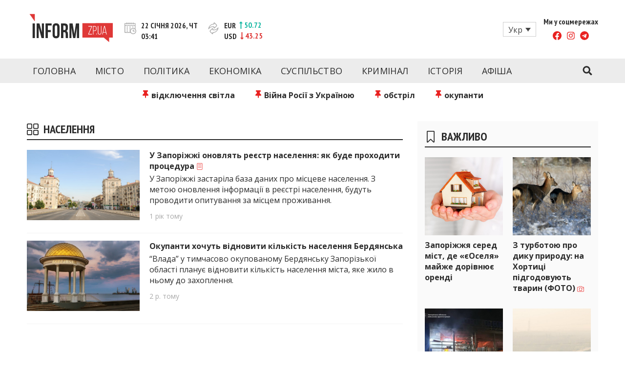

--- FILE ---
content_type: text/html; charset=UTF-8
request_url: https://www.inform.zp.ua/uk/tag/naselennya/
body_size: 21503
content:
<!doctype html>
<html lang="uk" class="no-js">
<head>
  <meta charset="UTF-8">
  <meta name="viewport" content="width=device-width, initial-scale=1, minimum-scale=1">
  <link rel="profile" href="https://gmpg.org/xfn/11">

          <script>document.documentElement.classList.remove( 'no-js' );</script>
  
  
  

    <link rel="icon" type="image/png" href="/wp-content/themes/inform/assets/favicons/favicon-96x96.png" sizes="96x96" />
    <link rel="icon" type="image/svg+xml" href="/wp-content/themes/inform/assets/favicons/favicon.svg" />
    <link rel="shortcut icon" href="/wp-content/themes/inform/assets/favicons/favicon.ico" />
    <link rel="apple-touch-icon" sizes="180x180" href="/wp-content/themes/inform/assets/favicons/apple-touch-icon.png" />
    <meta name="apple-mobile-web-app-title" content="Inform" />
    <link rel="manifest" href="/wp-content/themes/inform/assets/favicons/site.webmanifest" />

  <meta name='robots' content='index, follow, max-image-preview:large, max-snippet:-1, max-video-preview:-1' />
	<style>img:is([sizes="auto" i], [sizes^="auto," i]) { contain-intrinsic-size: 3000px 1500px }</style>
	<link rel="alternate" hreflang="uk" href="https://www.inform.zp.ua/uk/tag/naselennya/" />
<link rel="alternate" hreflang="x-default" href="https://www.inform.zp.ua/uk/tag/naselennya/" />

	<!-- This site is optimized with the Yoast SEO plugin v24.1 - https://yoast.com/wordpress/plugins/seo/ -->
	<title>населення: новости Запорожья - inform.zp.ua</title>
	<meta name="description" content="Последние новости и события в Запорожье и Запорожской области с отметкой &quot;населення&quot;. Свежие новости на inform.zp.ua." />
	<link rel="canonical" href="https://www.inform.zp.ua/uk/tag/naselennya/" />
	<meta property="og:locale" content="uk_UA" />
	<meta property="og:type" content="article" />
	<meta property="og:title" content="населення: новости Запорожья - inform.zp.ua" />
	<meta property="og:description" content="Последние новости и события в Запорожье и Запорожской области с отметкой &quot;населення&quot;. Свежие новости на inform.zp.ua." />
	<meta property="og:url" content="https://www.inform.zp.ua/uk/tag/naselennya/" />
	<meta property="og:site_name" content="inform.zp.ua" />
	<meta property="og:image" content="https://www.inform.zp.ua/wp-content/uploads/2017/09/inform_zp_logo-e1488202863163.png" />
	<meta property="og:image:width" content="250" />
	<meta property="og:image:height" content="78" />
	<meta property="og:image:type" content="image/png" />
	<meta name="twitter:card" content="summary_large_image" />
	<script type="application/ld+json" class="yoast-schema-graph">{"@context":"https://schema.org","@graph":[{"@type":"CollectionPage","@id":"https://www.inform.zp.ua/uk/tag/naselennya/","url":"https://www.inform.zp.ua/uk/tag/naselennya/","name":"населення: новости Запорожья - inform.zp.ua","isPartOf":{"@id":"https://www.inform.zp.ua/uk/#website"},"primaryImageOfPage":{"@id":"https://www.inform.zp.ua/uk/tag/naselennya/#primaryimage"},"image":{"@id":"https://www.inform.zp.ua/uk/tag/naselennya/#primaryimage"},"thumbnailUrl":"https://www.inform.zp.ua/wp-content/uploads/2023/03/74_main-v1583952322-scaled.jpg","description":"Последние новости и события в Запорожье и Запорожской области с отметкой \"населення\". Свежие новости на inform.zp.ua.","breadcrumb":{"@id":"https://www.inform.zp.ua/uk/tag/naselennya/#breadcrumb"},"inLanguage":"uk"},{"@type":"ImageObject","inLanguage":"uk","@id":"https://www.inform.zp.ua/uk/tag/naselennya/#primaryimage","url":"https://www.inform.zp.ua/wp-content/uploads/2023/03/74_main-v1583952322-scaled.jpg","contentUrl":"https://www.inform.zp.ua/wp-content/uploads/2023/03/74_main-v1583952322-scaled.jpg","width":2560,"height":1700,"caption":"Проспект Запоріжжя. Ілюстративне фото"},{"@type":"BreadcrumbList","@id":"https://www.inform.zp.ua/uk/tag/naselennya/#breadcrumb","itemListElement":[{"@type":"ListItem","position":1,"name":"Головна","item":"https://www.inform.zp.ua/uk/"},{"@type":"ListItem","position":2,"name":"населення"}]},{"@type":"WebSite","@id":"https://www.inform.zp.ua/uk/#website","url":"https://www.inform.zp.ua/uk/","name":"inform.zp.ua","description":"INFORM.ZP.UA - це інформаційний портал та веб-сайт новин міста Запоріжжя.       Кожен день ми розповідаємо головні та свіжі новини політики, економіки,       культури, криміналу, подій, спорту Запоріжжя та України. Фото та       відеозвіти за сьогодні. Онлайн - актуальні та останні новини Запоріжжя та       Запорізької області на день. Інформація та особи Запоріжжя. INFORM.ZP.UA       публікує статті запорізьких журналістів, розслідування та чесну аналітику.       Ми дуже цінуємо наших читачів і відбираємо та розміщуємо для них       найважливішу інформацію про події міста Запоріжжя та області.","publisher":{"@id":"https://www.inform.zp.ua/uk/#organization"},"potentialAction":[{"@type":"SearchAction","target":{"@type":"EntryPoint","urlTemplate":"https://www.inform.zp.ua/uk/?s={search_term_string}"},"query-input":{"@type":"PropertyValueSpecification","valueRequired":true,"valueName":"search_term_string"}}],"inLanguage":"uk"},{"@type":"Organization","@id":"https://www.inform.zp.ua/uk/#organization","name":"Inform","url":"https://www.inform.zp.ua/uk/","logo":{"@type":"ImageObject","inLanguage":"uk","@id":"https://www.inform.zp.ua/uk/#/schema/logo/image/","url":"https://www.inform.zp.ua/wp-content/uploads/2019/01/inform_zp_yandex_logo_180x180.png","contentUrl":"https://www.inform.zp.ua/wp-content/uploads/2019/01/inform_zp_yandex_logo_180x180.png","width":180,"height":180,"caption":"Inform"},"image":{"@id":"https://www.inform.zp.ua/uk/#/schema/logo/image/"},"sameAs":["https://www.facebook.com/informzp/","https://www.youtube.com/channel/UCNRPtloqo7vQZK6jV9gvK-Q/videos"]}]}</script>
	<!-- / Yoast SEO plugin. -->


<link rel='dns-prefetch' href='//www.inform.zp.ua' />
<link rel='dns-prefetch' href='//fonts.googleapis.com' />
<link href='https://fonts.gstatic.com' crossorigin rel='preconnect' />
<link rel="alternate" type="application/rss+xml" title="inform.zp.ua &raquo; стрічка" href="https://www.inform.zp.ua/uk/feed/" />
<link rel="alternate" type="application/rss+xml" title="inform.zp.ua &raquo; Канал коментарів" href="https://www.inform.zp.ua/uk/comments/feed/" />
<link rel="alternate" type="application/rss+xml" title="inform.zp.ua &raquo; населення Канал теґу" href="https://www.inform.zp.ua/uk/tag/naselennya/feed/" />
<script type="text/javascript">
/* <![CDATA[ */
window._wpemojiSettings = {"baseUrl":"https:\/\/s.w.org\/images\/core\/emoji\/15.0.3\/72x72\/","ext":".png","svgUrl":"https:\/\/s.w.org\/images\/core\/emoji\/15.0.3\/svg\/","svgExt":".svg","source":{"concatemoji":"https:\/\/www.inform.zp.ua\/wp-includes\/js\/wp-emoji-release.min.js?ver=6.7.4"}};
/*! This file is auto-generated */
!function(i,n){var o,s,e;function c(e){try{var t={supportTests:e,timestamp:(new Date).valueOf()};sessionStorage.setItem(o,JSON.stringify(t))}catch(e){}}function p(e,t,n){e.clearRect(0,0,e.canvas.width,e.canvas.height),e.fillText(t,0,0);var t=new Uint32Array(e.getImageData(0,0,e.canvas.width,e.canvas.height).data),r=(e.clearRect(0,0,e.canvas.width,e.canvas.height),e.fillText(n,0,0),new Uint32Array(e.getImageData(0,0,e.canvas.width,e.canvas.height).data));return t.every(function(e,t){return e===r[t]})}function u(e,t,n){switch(t){case"flag":return n(e,"\ud83c\udff3\ufe0f\u200d\u26a7\ufe0f","\ud83c\udff3\ufe0f\u200b\u26a7\ufe0f")?!1:!n(e,"\ud83c\uddfa\ud83c\uddf3","\ud83c\uddfa\u200b\ud83c\uddf3")&&!n(e,"\ud83c\udff4\udb40\udc67\udb40\udc62\udb40\udc65\udb40\udc6e\udb40\udc67\udb40\udc7f","\ud83c\udff4\u200b\udb40\udc67\u200b\udb40\udc62\u200b\udb40\udc65\u200b\udb40\udc6e\u200b\udb40\udc67\u200b\udb40\udc7f");case"emoji":return!n(e,"\ud83d\udc26\u200d\u2b1b","\ud83d\udc26\u200b\u2b1b")}return!1}function f(e,t,n){var r="undefined"!=typeof WorkerGlobalScope&&self instanceof WorkerGlobalScope?new OffscreenCanvas(300,150):i.createElement("canvas"),a=r.getContext("2d",{willReadFrequently:!0}),o=(a.textBaseline="top",a.font="600 32px Arial",{});return e.forEach(function(e){o[e]=t(a,e,n)}),o}function t(e){var t=i.createElement("script");t.src=e,t.defer=!0,i.head.appendChild(t)}"undefined"!=typeof Promise&&(o="wpEmojiSettingsSupports",s=["flag","emoji"],n.supports={everything:!0,everythingExceptFlag:!0},e=new Promise(function(e){i.addEventListener("DOMContentLoaded",e,{once:!0})}),new Promise(function(t){var n=function(){try{var e=JSON.parse(sessionStorage.getItem(o));if("object"==typeof e&&"number"==typeof e.timestamp&&(new Date).valueOf()<e.timestamp+604800&&"object"==typeof e.supportTests)return e.supportTests}catch(e){}return null}();if(!n){if("undefined"!=typeof Worker&&"undefined"!=typeof OffscreenCanvas&&"undefined"!=typeof URL&&URL.createObjectURL&&"undefined"!=typeof Blob)try{var e="postMessage("+f.toString()+"("+[JSON.stringify(s),u.toString(),p.toString()].join(",")+"));",r=new Blob([e],{type:"text/javascript"}),a=new Worker(URL.createObjectURL(r),{name:"wpTestEmojiSupports"});return void(a.onmessage=function(e){c(n=e.data),a.terminate(),t(n)})}catch(e){}c(n=f(s,u,p))}t(n)}).then(function(e){for(var t in e)n.supports[t]=e[t],n.supports.everything=n.supports.everything&&n.supports[t],"flag"!==t&&(n.supports.everythingExceptFlag=n.supports.everythingExceptFlag&&n.supports[t]);n.supports.everythingExceptFlag=n.supports.everythingExceptFlag&&!n.supports.flag,n.DOMReady=!1,n.readyCallback=function(){n.DOMReady=!0}}).then(function(){return e}).then(function(){var e;n.supports.everything||(n.readyCallback(),(e=n.source||{}).concatemoji?t(e.concatemoji):e.wpemoji&&e.twemoji&&(t(e.twemoji),t(e.wpemoji)))}))}((window,document),window._wpemojiSettings);
/* ]]> */
</script>
<style id='wp-emoji-styles-inline-css' type='text/css'>

	img.wp-smiley, img.emoji {
		display: inline !important;
		border: none !important;
		box-shadow: none !important;
		height: 1em !important;
		width: 1em !important;
		margin: 0 0.07em !important;
		vertical-align: -0.1em !important;
		background: none !important;
		padding: 0 !important;
	}
</style>
<link rel='stylesheet' id='wp-block-library-css' href='https://www.inform.zp.ua/wp-includes/css/dist/block-library/style.min.css?ver=6.7.4' type='text/css' media='all' />
<style id='wp-block-library-theme-inline-css' type='text/css'>
.wp-block-audio :where(figcaption){color:#555;font-size:13px;text-align:center}.is-dark-theme .wp-block-audio :where(figcaption){color:#ffffffa6}.wp-block-audio{margin:0 0 1em}.wp-block-code{border:1px solid #ccc;border-radius:4px;font-family:Menlo,Consolas,monaco,monospace;padding:.8em 1em}.wp-block-embed :where(figcaption){color:#555;font-size:13px;text-align:center}.is-dark-theme .wp-block-embed :where(figcaption){color:#ffffffa6}.wp-block-embed{margin:0 0 1em}.blocks-gallery-caption{color:#555;font-size:13px;text-align:center}.is-dark-theme .blocks-gallery-caption{color:#ffffffa6}:root :where(.wp-block-image figcaption){color:#555;font-size:13px;text-align:center}.is-dark-theme :root :where(.wp-block-image figcaption){color:#ffffffa6}.wp-block-image{margin:0 0 1em}.wp-block-pullquote{border-bottom:4px solid;border-top:4px solid;color:currentColor;margin-bottom:1.75em}.wp-block-pullquote cite,.wp-block-pullquote footer,.wp-block-pullquote__citation{color:currentColor;font-size:.8125em;font-style:normal;text-transform:uppercase}.wp-block-quote{border-left:.25em solid;margin:0 0 1.75em;padding-left:1em}.wp-block-quote cite,.wp-block-quote footer{color:currentColor;font-size:.8125em;font-style:normal;position:relative}.wp-block-quote:where(.has-text-align-right){border-left:none;border-right:.25em solid;padding-left:0;padding-right:1em}.wp-block-quote:where(.has-text-align-center){border:none;padding-left:0}.wp-block-quote.is-large,.wp-block-quote.is-style-large,.wp-block-quote:where(.is-style-plain){border:none}.wp-block-search .wp-block-search__label{font-weight:700}.wp-block-search__button{border:1px solid #ccc;padding:.375em .625em}:where(.wp-block-group.has-background){padding:1.25em 2.375em}.wp-block-separator.has-css-opacity{opacity:.4}.wp-block-separator{border:none;border-bottom:2px solid;margin-left:auto;margin-right:auto}.wp-block-separator.has-alpha-channel-opacity{opacity:1}.wp-block-separator:not(.is-style-wide):not(.is-style-dots){width:100px}.wp-block-separator.has-background:not(.is-style-dots){border-bottom:none;height:1px}.wp-block-separator.has-background:not(.is-style-wide):not(.is-style-dots){height:2px}.wp-block-table{margin:0 0 1em}.wp-block-table td,.wp-block-table th{word-break:normal}.wp-block-table :where(figcaption){color:#555;font-size:13px;text-align:center}.is-dark-theme .wp-block-table :where(figcaption){color:#ffffffa6}.wp-block-video :where(figcaption){color:#555;font-size:13px;text-align:center}.is-dark-theme .wp-block-video :where(figcaption){color:#ffffffa6}.wp-block-video{margin:0 0 1em}:root :where(.wp-block-template-part.has-background){margin-bottom:0;margin-top:0;padding:1.25em 2.375em}
</style>
<style id='classic-theme-styles-inline-css' type='text/css'>
/*! This file is auto-generated */
.wp-block-button__link{color:#fff;background-color:#32373c;border-radius:9999px;box-shadow:none;text-decoration:none;padding:calc(.667em + 2px) calc(1.333em + 2px);font-size:1.125em}.wp-block-file__button{background:#32373c;color:#fff;text-decoration:none}
</style>
<style id='global-styles-inline-css' type='text/css'>
:root{--wp--preset--aspect-ratio--square: 1;--wp--preset--aspect-ratio--4-3: 4/3;--wp--preset--aspect-ratio--3-4: 3/4;--wp--preset--aspect-ratio--3-2: 3/2;--wp--preset--aspect-ratio--2-3: 2/3;--wp--preset--aspect-ratio--16-9: 16/9;--wp--preset--aspect-ratio--9-16: 9/16;--wp--preset--color--black: #000000;--wp--preset--color--cyan-bluish-gray: #abb8c3;--wp--preset--color--white: #ffffff;--wp--preset--color--pale-pink: #f78da7;--wp--preset--color--vivid-red: #cf2e2e;--wp--preset--color--luminous-vivid-orange: #ff6900;--wp--preset--color--luminous-vivid-amber: #fcb900;--wp--preset--color--light-green-cyan: #7bdcb5;--wp--preset--color--vivid-green-cyan: #00d084;--wp--preset--color--pale-cyan-blue: #8ed1fc;--wp--preset--color--vivid-cyan-blue: #0693e3;--wp--preset--color--vivid-purple: #9b51e0;--wp--preset--color--theme-primary: #e36d60;--wp--preset--color--theme-secondary: #41848f;--wp--preset--color--theme-red: #C0392B;--wp--preset--color--theme-green: #27AE60;--wp--preset--color--theme-blue: #2980B9;--wp--preset--color--theme-yellow: #F1C40F;--wp--preset--color--theme-black: #1C2833;--wp--preset--color--theme-grey: #95A5A6;--wp--preset--color--theme-white: #ECF0F1;--wp--preset--color--custom-daylight: #97c0b7;--wp--preset--color--custom-sun: #eee9d1;--wp--preset--gradient--vivid-cyan-blue-to-vivid-purple: linear-gradient(135deg,rgba(6,147,227,1) 0%,rgb(155,81,224) 100%);--wp--preset--gradient--light-green-cyan-to-vivid-green-cyan: linear-gradient(135deg,rgb(122,220,180) 0%,rgb(0,208,130) 100%);--wp--preset--gradient--luminous-vivid-amber-to-luminous-vivid-orange: linear-gradient(135deg,rgba(252,185,0,1) 0%,rgba(255,105,0,1) 100%);--wp--preset--gradient--luminous-vivid-orange-to-vivid-red: linear-gradient(135deg,rgba(255,105,0,1) 0%,rgb(207,46,46) 100%);--wp--preset--gradient--very-light-gray-to-cyan-bluish-gray: linear-gradient(135deg,rgb(238,238,238) 0%,rgb(169,184,195) 100%);--wp--preset--gradient--cool-to-warm-spectrum: linear-gradient(135deg,rgb(74,234,220) 0%,rgb(151,120,209) 20%,rgb(207,42,186) 40%,rgb(238,44,130) 60%,rgb(251,105,98) 80%,rgb(254,248,76) 100%);--wp--preset--gradient--blush-light-purple: linear-gradient(135deg,rgb(255,206,236) 0%,rgb(152,150,240) 100%);--wp--preset--gradient--blush-bordeaux: linear-gradient(135deg,rgb(254,205,165) 0%,rgb(254,45,45) 50%,rgb(107,0,62) 100%);--wp--preset--gradient--luminous-dusk: linear-gradient(135deg,rgb(255,203,112) 0%,rgb(199,81,192) 50%,rgb(65,88,208) 100%);--wp--preset--gradient--pale-ocean: linear-gradient(135deg,rgb(255,245,203) 0%,rgb(182,227,212) 50%,rgb(51,167,181) 100%);--wp--preset--gradient--electric-grass: linear-gradient(135deg,rgb(202,248,128) 0%,rgb(113,206,126) 100%);--wp--preset--gradient--midnight: linear-gradient(135deg,rgb(2,3,129) 0%,rgb(40,116,252) 100%);--wp--preset--font-size--small: 16px;--wp--preset--font-size--medium: 25px;--wp--preset--font-size--large: 31px;--wp--preset--font-size--x-large: 42px;--wp--preset--font-size--larger: 39px;--wp--preset--spacing--20: 0.44rem;--wp--preset--spacing--30: 0.67rem;--wp--preset--spacing--40: 1rem;--wp--preset--spacing--50: 1.5rem;--wp--preset--spacing--60: 2.25rem;--wp--preset--spacing--70: 3.38rem;--wp--preset--spacing--80: 5.06rem;--wp--preset--shadow--natural: 6px 6px 9px rgba(0, 0, 0, 0.2);--wp--preset--shadow--deep: 12px 12px 50px rgba(0, 0, 0, 0.4);--wp--preset--shadow--sharp: 6px 6px 0px rgba(0, 0, 0, 0.2);--wp--preset--shadow--outlined: 6px 6px 0px -3px rgba(255, 255, 255, 1), 6px 6px rgba(0, 0, 0, 1);--wp--preset--shadow--crisp: 6px 6px 0px rgba(0, 0, 0, 1);}:where(.is-layout-flex){gap: 0.5em;}:where(.is-layout-grid){gap: 0.5em;}body .is-layout-flex{display: flex;}.is-layout-flex{flex-wrap: wrap;align-items: center;}.is-layout-flex > :is(*, div){margin: 0;}body .is-layout-grid{display: grid;}.is-layout-grid > :is(*, div){margin: 0;}:where(.wp-block-columns.is-layout-flex){gap: 2em;}:where(.wp-block-columns.is-layout-grid){gap: 2em;}:where(.wp-block-post-template.is-layout-flex){gap: 1.25em;}:where(.wp-block-post-template.is-layout-grid){gap: 1.25em;}.has-black-color{color: var(--wp--preset--color--black) !important;}.has-cyan-bluish-gray-color{color: var(--wp--preset--color--cyan-bluish-gray) !important;}.has-white-color{color: var(--wp--preset--color--white) !important;}.has-pale-pink-color{color: var(--wp--preset--color--pale-pink) !important;}.has-vivid-red-color{color: var(--wp--preset--color--vivid-red) !important;}.has-luminous-vivid-orange-color{color: var(--wp--preset--color--luminous-vivid-orange) !important;}.has-luminous-vivid-amber-color{color: var(--wp--preset--color--luminous-vivid-amber) !important;}.has-light-green-cyan-color{color: var(--wp--preset--color--light-green-cyan) !important;}.has-vivid-green-cyan-color{color: var(--wp--preset--color--vivid-green-cyan) !important;}.has-pale-cyan-blue-color{color: var(--wp--preset--color--pale-cyan-blue) !important;}.has-vivid-cyan-blue-color{color: var(--wp--preset--color--vivid-cyan-blue) !important;}.has-vivid-purple-color{color: var(--wp--preset--color--vivid-purple) !important;}.has-black-background-color{background-color: var(--wp--preset--color--black) !important;}.has-cyan-bluish-gray-background-color{background-color: var(--wp--preset--color--cyan-bluish-gray) !important;}.has-white-background-color{background-color: var(--wp--preset--color--white) !important;}.has-pale-pink-background-color{background-color: var(--wp--preset--color--pale-pink) !important;}.has-vivid-red-background-color{background-color: var(--wp--preset--color--vivid-red) !important;}.has-luminous-vivid-orange-background-color{background-color: var(--wp--preset--color--luminous-vivid-orange) !important;}.has-luminous-vivid-amber-background-color{background-color: var(--wp--preset--color--luminous-vivid-amber) !important;}.has-light-green-cyan-background-color{background-color: var(--wp--preset--color--light-green-cyan) !important;}.has-vivid-green-cyan-background-color{background-color: var(--wp--preset--color--vivid-green-cyan) !important;}.has-pale-cyan-blue-background-color{background-color: var(--wp--preset--color--pale-cyan-blue) !important;}.has-vivid-cyan-blue-background-color{background-color: var(--wp--preset--color--vivid-cyan-blue) !important;}.has-vivid-purple-background-color{background-color: var(--wp--preset--color--vivid-purple) !important;}.has-black-border-color{border-color: var(--wp--preset--color--black) !important;}.has-cyan-bluish-gray-border-color{border-color: var(--wp--preset--color--cyan-bluish-gray) !important;}.has-white-border-color{border-color: var(--wp--preset--color--white) !important;}.has-pale-pink-border-color{border-color: var(--wp--preset--color--pale-pink) !important;}.has-vivid-red-border-color{border-color: var(--wp--preset--color--vivid-red) !important;}.has-luminous-vivid-orange-border-color{border-color: var(--wp--preset--color--luminous-vivid-orange) !important;}.has-luminous-vivid-amber-border-color{border-color: var(--wp--preset--color--luminous-vivid-amber) !important;}.has-light-green-cyan-border-color{border-color: var(--wp--preset--color--light-green-cyan) !important;}.has-vivid-green-cyan-border-color{border-color: var(--wp--preset--color--vivid-green-cyan) !important;}.has-pale-cyan-blue-border-color{border-color: var(--wp--preset--color--pale-cyan-blue) !important;}.has-vivid-cyan-blue-border-color{border-color: var(--wp--preset--color--vivid-cyan-blue) !important;}.has-vivid-purple-border-color{border-color: var(--wp--preset--color--vivid-purple) !important;}.has-vivid-cyan-blue-to-vivid-purple-gradient-background{background: var(--wp--preset--gradient--vivid-cyan-blue-to-vivid-purple) !important;}.has-light-green-cyan-to-vivid-green-cyan-gradient-background{background: var(--wp--preset--gradient--light-green-cyan-to-vivid-green-cyan) !important;}.has-luminous-vivid-amber-to-luminous-vivid-orange-gradient-background{background: var(--wp--preset--gradient--luminous-vivid-amber-to-luminous-vivid-orange) !important;}.has-luminous-vivid-orange-to-vivid-red-gradient-background{background: var(--wp--preset--gradient--luminous-vivid-orange-to-vivid-red) !important;}.has-very-light-gray-to-cyan-bluish-gray-gradient-background{background: var(--wp--preset--gradient--very-light-gray-to-cyan-bluish-gray) !important;}.has-cool-to-warm-spectrum-gradient-background{background: var(--wp--preset--gradient--cool-to-warm-spectrum) !important;}.has-blush-light-purple-gradient-background{background: var(--wp--preset--gradient--blush-light-purple) !important;}.has-blush-bordeaux-gradient-background{background: var(--wp--preset--gradient--blush-bordeaux) !important;}.has-luminous-dusk-gradient-background{background: var(--wp--preset--gradient--luminous-dusk) !important;}.has-pale-ocean-gradient-background{background: var(--wp--preset--gradient--pale-ocean) !important;}.has-electric-grass-gradient-background{background: var(--wp--preset--gradient--electric-grass) !important;}.has-midnight-gradient-background{background: var(--wp--preset--gradient--midnight) !important;}.has-small-font-size{font-size: var(--wp--preset--font-size--small) !important;}.has-medium-font-size{font-size: var(--wp--preset--font-size--medium) !important;}.has-large-font-size{font-size: var(--wp--preset--font-size--large) !important;}.has-x-large-font-size{font-size: var(--wp--preset--font-size--x-large) !important;}
:where(.wp-block-post-template.is-layout-flex){gap: 1.25em;}:where(.wp-block-post-template.is-layout-grid){gap: 1.25em;}
:where(.wp-block-columns.is-layout-flex){gap: 2em;}:where(.wp-block-columns.is-layout-grid){gap: 2em;}
:root :where(.wp-block-pullquote){font-size: 1.5em;line-height: 1.6;}
</style>
<link rel='stylesheet' id='wpml-blocks-css' href='https://www.inform.zp.ua/wp-content/plugins/sitepress-multilingual-cms/dist/css/blocks/styles.css?ver=4.6.13' type='text/css' media='all' />
<link rel='stylesheet' id='wpml-legacy-dropdown-click-0-css' href='https://www.inform.zp.ua/wp-content/plugins/sitepress-multilingual-cms/templates/language-switchers/legacy-dropdown-click/style.min.css?ver=1' type='text/css' media='all' />
<link rel='stylesheet' id='wpml-legacy-post-translations-0-css' href='https://www.inform.zp.ua/wp-content/plugins/sitepress-multilingual-cms/templates/language-switchers/legacy-post-translations/style.min.css?ver=1' type='text/css' media='all' />
<link crossorigin="anonymous" rel='stylesheet' id='inform-fonts-css' href='https://fonts.googleapis.com/css?family=Open%20Sans:400,700,400i|PT%20Sans%20Narrow:400,700&#038;display=swap' type='text/css' media='all' />
<link rel='stylesheet' id='inform-global-css' href='https://www.inform.zp.ua/wp-content/themes/inform/assets/css/global.min.css?ver=1.1.58' type='text/css' media='all' />
<link rel='stylesheet' id='custom-style-css' href='https://www.inform.zp.ua/wp-content/themes/inform/assets/css/custom.css?ver=1.0' type='text/css' media='all' />
<script type="text/javascript" id="wpml-cookie-js-extra">
/* <![CDATA[ */
var wpml_cookies = {"wp-wpml_current_language":{"value":"uk","expires":1,"path":"\/"}};
var wpml_cookies = {"wp-wpml_current_language":{"value":"uk","expires":1,"path":"\/"}};
/* ]]> */
</script>
<script type="text/javascript" src="https://www.inform.zp.ua/wp-content/plugins/sitepress-multilingual-cms/res/js/cookies/language-cookie.js?ver=4.6.13" id="wpml-cookie-js" defer="defer" data-wp-strategy="defer"></script>
<script type="text/javascript" id="breeze-prefetch-js-extra">
/* <![CDATA[ */
var breeze_prefetch = {"local_url":"https:\/\/www.inform.zp.ua\/uk\/","ignore_remote_prefetch":"1","ignore_list":["wp-admin","wp-login.php"]};
/* ]]> */
</script>
<script type="text/javascript" src="https://www.inform.zp.ua/wp-content/plugins/breeze/assets/js/js-front-end/breeze-prefetch-links.min.js?ver=2.2.0" id="breeze-prefetch-js"></script>
<script type="text/javascript" src="https://www.inform.zp.ua/wp-content/plugins/sitepress-multilingual-cms/templates/language-switchers/legacy-dropdown-click/script.min.js?ver=1" id="wpml-legacy-dropdown-click-0-js"></script>
<link rel="https://api.w.org/" href="https://www.inform.zp.ua/uk/wp-json/" /><link rel="alternate" title="JSON" type="application/json" href="https://www.inform.zp.ua/uk/wp-json/wp/v2/tags/23210" /><link rel="EditURI" type="application/rsd+xml" title="RSD" href="https://www.inform.zp.ua/xmlrpc.php?rsd" />
<meta name="generator" content="WordPress 6.7.4" />
<meta name="generator" content="WPML ver:4.6.13 stt:45,54;" />
<link rel="preload" id="inform-content-preload" href="https://www.inform.zp.ua/wp-content/themes/inform/assets/css/content.min.css?ver=1.1.58" as="style">
<link rel="preload" id="inform-sidebar-preload" href="https://www.inform.zp.ua/wp-content/themes/inform/assets/css/sidebar.min.css?ver=1.1.58" as="style">
<link rel="preload" id="inform-widgets-preload" href="https://www.inform.zp.ua/wp-content/themes/inform/assets/css/widgets.min.css?ver=1.1.58" as="style">
<style type="text/css">.site-title, .site-description { position: absolute; clip: rect(1px, 1px, 1px, 1px); }</style><!-- There is no amphtml version available for this URL. --><noscript><style id="rocket-lazyload-nojs-css">.rll-youtube-player, [data-lazy-src]{display:none !important;}</style></noscript></head>

<body class="archive tag tag-naselennya tag-23210 wp-embed-responsive hfeed has-sidebar">
<div id="page" class="site">
  <a class="skip-link screen-reader-text" href="#primary">Перейти до контенту</a>
  <input class="site-search-trigger is-system" type="checkbox" id="site-search-trigger">
  <header id="masthead" class="site-header">
    <div class="site-header-content">
      <div class="site-header-content-inner">
        
<div class="site-branding">
  <a href="https://www.inform.zp.ua/uk/" class="site-logo-link" rel="home" title="inform.zp.ua">
    <svg aria-hidden="true" class="site-logo" width="171" height="59" viewBox="0 0 171 59" fill="none" xmlns="http://www.w3.org/2000/svg">
      <path d="M135.984 27.2428C136.354 27.8007 136.536 28.5523 136.536 29.486V31.506C136.536 32.5571 136.313 33.3205 135.861 33.7844C135.409 34.2542 134.68 34.4891 133.676 34.4891H131.533V26.4031H133.976C134.945 26.4031 135.614 26.6849 135.984 27.2428ZM151.487 37.8245H156.519L153.976 26.6497L151.487 37.8245ZM171 19.1392V48.9993H163.431V58.2538L152.497 48.9993H108.755V19.562L171 19.1392ZM128.55 25.3696H121.004V26.4031H127.37L120.687 41.5944V42.6279H128.456V41.5944H121.873L128.556 26.4266V25.3696H128.55ZM136.712 34.5184C137.352 33.8431 137.675 32.8155 137.675 31.4355V29.5623C137.675 28.2939 137.393 27.278 136.824 26.5146C136.254 25.7513 135.309 25.3696 133.976 25.3696H130.4V42.6338H131.533V35.5285H133.676C135.056 35.5285 136.066 35.1938 136.712 34.5184ZM138.562 40.4611H137.452V42.6338H138.562V40.4611ZM147.711 25.3696H146.648V38.4646C146.648 38.9226 146.601 39.3571 146.513 39.7623C146.425 40.1675 146.272 40.514 146.067 40.8134C145.861 41.107 145.591 41.3419 145.262 41.5064C144.933 41.6708 144.528 41.753 144.052 41.753C143.577 41.753 143.172 41.6708 142.843 41.5064C142.514 41.3419 142.25 41.1129 142.038 40.8134C141.833 40.5198 141.686 40.1675 141.592 39.7623C141.504 39.3571 141.457 38.9285 141.457 38.4646V25.3696H140.324V38.4176C140.324 39.04 140.394 39.6155 140.535 40.144C140.676 40.6725 140.893 41.1305 141.187 41.524C141.48 41.9174 141.862 42.2286 142.332 42.4518C142.802 42.6749 143.365 42.7865 144.023 42.7865C144.681 42.7865 145.245 42.6749 145.714 42.4518C146.184 42.2286 146.566 41.9233 146.859 41.524C147.153 41.1305 147.37 40.6666 147.499 40.144C147.629 39.6155 147.699 39.04 147.699 38.4176V25.3696H147.711ZM158.686 42.6338L154.84 25.3461H153.19L149.414 42.6338H150.447L151.311 38.811H156.689L157.553 42.6338H158.686Z" fill="#DF3837"/>
      <path d="M6.82532 20.0846H11.5407V50.0915H6.82532V20.0846ZM19.1687 28.3586V50.0915H14.9231V20.0846H20.8364L25.6809 38.0477V20.0846H29.8795V50.0915H25.035L19.1687 28.3586ZM37.989 33.4145H44.0785V37.7012H37.989V50.0915H33.2737V20.0846H45.7462V24.3713H37.989V33.4145ZM47.6312 27.284C47.6312 24.8529 48.2419 22.9914 49.475 21.6878C50.7023 20.39 52.4757 19.7382 54.7894 19.7382C57.103 19.7382 58.8764 20.39 60.1037 21.6878C61.331 22.9855 61.9476 24.8529 61.9476 27.284V42.8864C61.9476 45.3175 61.331 47.1789 60.1037 48.4826C58.8764 49.7803 57.103 50.4321 54.7894 50.4321C52.4757 50.4321 50.7023 49.7803 49.475 48.4826C48.2478 47.1848 47.6312 45.3175 47.6312 42.8864V27.284ZM52.3465 43.1917C52.3465 44.2781 52.5697 45.0415 53.0101 45.4877C53.4505 45.934 54.0436 46.1513 54.7894 46.1513C55.5293 46.1513 56.1224 45.9282 56.5686 45.4877C57.0091 45.0473 57.2322 44.2839 57.2322 43.1917V26.9845C57.2322 25.8981 57.0091 25.1347 56.5686 24.6943C56.1282 24.2539 55.5351 24.0308 54.7894 24.0308C54.0436 24.0308 53.4505 24.2539 53.0101 24.6943C52.5697 25.1347 52.3465 25.904 52.3465 26.9845V43.1917ZM74.8488 50.0915C74.7901 49.8919 74.7372 49.704 74.6785 49.5337C74.6198 49.3634 74.5728 49.1461 74.5258 48.8936C74.4847 48.6352 74.4553 48.3064 74.4377 47.9071C74.4201 47.5078 74.4142 47.0086 74.4142 46.4097V41.6943C74.4142 40.2967 74.1735 39.3102 73.6861 38.7347C73.1987 38.1651 72.4118 37.8774 71.3313 37.8774H69.7047V50.0915H64.9894V20.0846H72.1065C74.5669 20.0846 76.3403 20.6543 77.4443 21.7993C78.5424 22.9444 79.0944 24.6708 79.0944 26.9845V29.3451C79.0944 32.4339 78.0667 34.4598 76.0056 35.4346C77.2035 35.9219 78.0256 36.7147 78.4719 37.8128C78.9123 38.9109 79.1355 40.2498 79.1355 41.8235V46.4508C79.1355 47.1966 79.1648 47.8425 79.2236 48.4004C79.2823 48.9582 79.4232 49.5219 79.6522 50.0915H74.8488ZM69.7047 24.3713V33.5848H71.5486C72.4353 33.5848 73.1282 33.3558 73.6274 32.8978C74.1265 32.4397 74.379 31.6118 74.379 30.4138V27.4542C74.379 26.3679 74.1852 25.581 73.7977 25.0995C73.4101 24.6121 72.8053 24.3713 71.9773 24.3713H69.7047ZM92.2129 41.389L95.4308 20.0846H101.99V50.0915H97.5331V28.57L94.2681 50.0915H89.8111L86.2937 28.8753V50.0915H82.1773V20.0846H88.7365L92.2129 41.389Z" fill="#2C2C2C"/>
      <path d="M10.9827 15.0933L1 1H10.9827V15.0933Z" fill="#DF3837" stroke="#DF3837" stroke-width="0.550831" stroke-miterlimit="10"/>
    </svg>
  </a>

      <p class="site-title"><a href="https://www.inform.zp.ua/uk/" rel="home">inform.zp.ua</a></p>
    
      <p class="site-description">
      INFORM.ZP.UA &#8211; це інформаційний портал та веб-сайт новин міста Запоріжжя.       Кожен день ми розповідаємо головні та свіжі новини політики, економіки,       культури, криміналу, подій, спорту Запоріжжя та України. Фото та       відеозвіти за сьогодні. Онлайн &#8211; актуальні та останні новини Запоріжжя та       Запорізької області на день. Інформація та особи Запоріжжя. INFORM.ZP.UA       публікує статті запорізьких журналістів, розслідування та чесну аналітику.       Ми дуже цінуємо наших читачів і відбираємо та розміщуємо для них       найважливішу інформацію про події міста Запоріжжя та області.    </p>
    </div><!-- .site-branding -->
        <div class="site-header-column site-header-stats">
                      <div class="site-datetime">
  <div class="site-datetime-icon"><svg aria-hidden="true" focusable="false" width="24" height="24" class="svg-icon" viewBox="0 0 24 24"><path fill="currentColor" d="M22.594 13.7V2.155a.703.703 0 00-.703-.703h-3.563v-.75a.703.703 0 10-1.406 0v.75h-2.813v-.75a.703.703 0 10-1.406 0v.75H9.891v-.75a.703.703 0 10-1.407 0v.75H5.672v-.75a.703.703 0 10-1.406 0v.75H.703A.703.703 0 000 2.156v18.328c0 .389.315.703.703.703h11.71A6.328 6.328 0 0017.672 24 6.335 6.335 0 0024 17.672a6.299 6.299 0 00-1.406-3.973zM4.266 2.86v.703a.703.703 0 101.406 0v-.704h2.812v.704a.703.703 0 101.407 0v-.704h2.812v.704a.703.703 0 101.406 0v-.704h2.813v.704a.703.703 0 101.406 0v-.704h2.86v2.813H1.405V2.859h2.86zm-2.86 16.92V7.078h19.782v5.335a6.293 6.293 0 00-3.516-1.07 6.328 6.328 0 00-5.31 2.889.698.698 0 00-.315-.076H10.64a.703.703 0 000 1.406h1.065a6.277 6.277 0 00-.323 1.407h-.742a.703.703 0 100 1.406h.742c.054.487.164.958.323 1.406h-10.3zm16.266 2.813a4.927 4.927 0 01-4.922-4.922 4.927 4.927 0 014.922-4.922 4.927 4.927 0 014.922 4.922 4.927 4.927 0 01-4.922 4.922z"/><path fill="currentColor" d="M20.484 16.969h-2.109v-2.11a.703.703 0 10-1.406 0v2.813c0 .388.314.703.703.703h2.812a.703.703 0 000-1.406zM6.375 8.531H4.969a.703.703 0 100 1.406h1.406a.703.703 0 100-1.406zm0 2.813H4.969a.703.703 0 100 1.406h1.406a.703.703 0 100-1.406zm0 2.812H4.969a.703.703 0 100 1.406h1.406a.703.703 0 100-1.406zm4.265-4.218h1.407a.703.703 0 100-1.407H10.64a.703.703 0 100 1.406zm0 2.812h1.407a.703.703 0 000-1.406H10.64a.703.703 0 100 1.406zm-4.265 4.219H4.969a.703.703 0 100 1.406h1.406a.703.703 0 100-1.406zm9.891-7.031h1.406a.703.703 0 100-1.407h-1.406a.703.703 0 100 1.406z"/></svg></div>
  <div class="site-datetime-content">
    <div class="site-date">22 січня 2026, Чт</div>
    <div class="site-time">03:41</div>
  </div>
</div><!-- .site-date -->
                                <div class="site-exchange">
  <div class="site-exchange-icon"><svg aria-hidden="true" focusable="false" width="24" height="24" class="svg-icon" viewBox="0 0 24 24"><g fill="currentColor" clip-path="url(#a)"><path d="M12.54 9.54v1.2c0 .39.08.71.23.96.21.35.55.55.94.55.38 0 .76-.19 1.12-.55l3.99-3.99c.87-.88.87-2.3 0-3.17L14.83.55C14.47.19 14.1 0 13.71 0c-.58 0-1.17.46-1.17 1.5v1.1A11.84 11.84 0 0 0 1.51 12.95a.7.7 0 0 0 1.26.5 9.97 9.97 0 0 1 9.77-3.92Zm-9 1.06a10.44 10.44 0 0 1 9.7-6.62.7.7 0 0 0 .71-.7V1.66l3.88 3.87c.32.33.32.86 0 1.19l-3.88 3.87V8.97a.7.7 0 0 0-.54-.69 11.4 11.4 0 0 0-9.87 2.32Z" /><path fill="currentColor" d="M22.04 10.3a.7.7 0 0 0-.82.24 9.97 9.97 0 0 1-9.78 3.92v-1.2c0-1.04-.58-1.5-1.16-1.5-.38 0-.76.18-1.13.54L5.17 16.3c-.88.88-.88 2.3 0 3.17l3.98 3.99c.37.36.75.55 1.13.55.58 0 1.16-.46 1.16-1.5v-1.1a11.84 11.84 0 0 0 11.04-10.36.7.7 0 0 0-.44-.74Zm-11.3 9.72a.7.7 0 0 0-.7.7v1.62l-3.88-3.87a.84.84 0 0 1 0-1.19l3.88-3.87v1.62c0 .33.22.61.54.69a11.4 11.4 0 0 0 9.87-2.32 10.44 10.44 0 0 1-9.7 6.62Z" /></g><defs><clipPath id="a"><path fill="#fff" d="M0 0h24v24H0z" /></clipPath></defs></svg></div>
  <div class="site-exchange-content">
          <div class="site-exchange-rate">
        <span class="exchange-rate-name">EUR</span>
        <span class="exchange-rate-value exchange-direction-up">
                        <svg aria-hidden="true" focusable="false" width="7" height="15" class="30" viewBox="0 0 6.9 15.4"><path fill="currentColor" d="M6.8 3.8c0 .1-.1.2-.2.2h-2v11.1c0 .1 0 .2-.1.2-.1.1-.1.1-.2.1H2.6c-.1 0-.2 0-.2-.1-.1-.1-.1-.1-.1-.2V4h-2c-.1 0-.2-.1-.3-.2v-.3L3.1.1c.2-.1.2-.1.3-.1.1 0 .2 0 .2.1l3.2 3.4c.1.1.1.2 0 .3z"/></svg>                    50.72        </span>
      </div>
          <div class="site-exchange-rate">
        <span class="exchange-rate-name">USD</span>
        <span class="exchange-rate-value exchange-direction-down">
                        <svg aria-hidden="true" focusable="false" width="7" height="15" class="30" viewBox="0 0 6.9 15.4"><path fill="currentColor" d="M0 11.6c.1-.1.1-.2.3-.2h2V.3c0-.1 0-.2.1-.2 0-.1.1-.1.2-.1h1.7c.1 0 .2 0 .2.1.1.1.1.1.1.2v11.1h2c.1 0 .2.1.3.2v.3l-3.1 3.4c-.1.1-.1.1-.2.1s-.2 0-.2-.1L.2 11.9c-.2-.1-.2-.2-.2-.3z"/></svg>                    43.25        </span>
      </div>
      </div>
</div><!-- .site-date -->

                            </div>
        <div class="site-header-banner">
                      <img class="site-header-banner-img" src="" alt="" width="" height="" loading="lazy">
                  </div>
        <div class="site-header-column site-header-links">
          <style>
                 .site-header-links .wpml-ls-legacy-dropdown-click{
                    width: 68px !important;
                    margin-right: 15px;
                }
            </style>
                          <div class="wpml-ls-statics-shortcode_actions wpml-ls wpml-ls-touch-device wpml-ls-legacy-dropdown-click js-wpml-ls-legacy-dropdown-click">
                    <ul>
                        <li class="wpml-ls-slot-shortcode_actions wpml-ls-item wpml-ls-item-uk wpml-ls-current-language wpml-ls-last-item wpml-ls-item-legacy-dropdown-click">
                            <a href="#" class="js-wpml-ls-item-toggle wpml-ls-item-toggle">
                                <span class="wpml-ls-native">Укр</span>
                            </a>
                            <ul class="js-wpml-ls-sub-menu wpml-ls-sub-menu">
                                                                    <li class="wpml-ls-slot-shortcode_actions wpml-ls-item wpml-ls-item-ru">
                                        <a href="https://www.inform.zp.ua/ru/" class="wpml-ls-link">
                                            <span class="wpml-ls-display">Рус</span>
                                        </a>
                                    </li>
                                                            </ul>
                        </li>
                    </ul>
                </div>
                      <div class="social-links">
  <span class="social-links-title">Ми у соцмережах</span>
  <div class="social-links-list">
    <a class="social-link" href="https://www.facebook.com/informzp/" title="Слідкуйте за нами на Facebook" target="_blank"><svg aria-hidden="true" focusable="false" width="18" height="18" class="svg-icon" viewBox="0 0 24 24"><path fill="currentColor" d="M24 12.1C24 5.4 18.6 0 12 0S0 5.4 0 12.1c0 6 4.4 11.1 10.1 11.9v-8.4h-3v-3.5h3V9.4c0-3 1.8-4.7 4.5-4.7 1.4 0 2.7.3 2.7.3v3h-1.5c-1.5 0-2 .9-2 1.9v2.2h3.3l-.5 3.5h-2.8V24c5.8-.9 10.2-5.9 10.2-11.9z"/></svg></a><a class="social-link" href="https://www.instagram.com/inform.zp/" title="Следуйте за нами в Instagram" target="_blank"><svg aria-hidden="true" focusable="false" width="18" height="18" class="svg-icon" viewBox="0 0 24 24"><path fill="currentColor" d="M12 6.6C9 6.6 6.6 9 6.6 12c0 3 2.4 5.4 5.4 5.4 3 0 5.4-2.4 5.4-5.4 0-3-2.4-5.4-5.4-5.4zm0 8.9c-1.9 0-3.5-1.5-3.5-3.5 0-1.9 1.5-3.5 3.5-3.5 1.9 0 3.5 1.5 3.5 3.5 0 1.9-1.6 3.5-3.5 3.5zm10.4-7.8c-.1-1.7-.4-3.2-1.7-4.4C19.5 2 18 1.7 16.3 1.6c-1.7-.1-6.9-.1-8.7 0-1.6.1-3.1.4-4.3 1.7C2 4.5 1.7 6 1.6 7.7c-.1 1.7-.1 6.9 0 8.7.1 1.6.4 3.1 1.7 4.3C4.5 22 6 22.3 7.7 22.4c1.7.1 6.9.1 8.7 0 1.7-.1 3.2-.5 4.4-1.7 1.2-1.3 1.6-2.7 1.7-4.4 0-1.7 0-6.9-.1-8.6zm-2.2 10.5c-.3.9-1.1 1.6-2 2-1.4.6-4.7.4-6.2.4s-4.8.1-6.2-.4c-.9-.4-1.6-1.1-2-2-.6-1.4-.4-4.6-.4-6.2 0-1.5-.1-4.8.4-6.2.4-.9 1.1-1.6 2-2 1.4-.6 4.6-.4 6.2-.4 1.5 0 4.8-.1 6.2.4.9.3 1.6 1.1 2 2 .6 1.4.4 4.7.4 6.2s.1 4.8-.4 6.2zM18.9 6.4c0 .7-.6 1.3-1.3 1.3-.7 0-1.3-.6-1.3-1.3s.6-1.3 1.3-1.3c.7 0 1.3.6 1.3 1.3z"/></svg></a><a class="social-link" href="https://t.me/informzp1" title="Приєднуйтесь до нас у Telegram" target="_blank"><svg aria-hidden="true" focusable="false" width="18" height="18" class="svg-icon" viewBox="0 0 24 24"><path fill="currentColor" d="M12 0A12 12 0 0 0 0 12a12 12 0 0 0 12 12 12 12 0 0 0 12-12A12 12 0 0 0 12 0zm5.9 8.2L16 17.5c-.1.7-.5.8-1.1.5l-3-2.2-1.5 1.4c-.1.1-.3.3-.6.3l.2-3 5.6-5c.2-.2 0-.3-.4-.1l-6.9 4.4-3-.9c-.6-.2-.6-.7.1-1L17 7.3c.6-.2 1 .2.9.9z"/></svg></a>  </div>
</div>
        </div>
        <div class="site-header-menu-toggle">
          <button class="hamburger" type="button" aria-label="Відкрити меню" data-main-menu-toggle>
            <span></span>
          </button>
        </div>
        <div class="site-header-search-toggle">
          <label for="site-search-trigger" class="search-toggle" aria-label="" tabindex="0">
            <svg aria-hidden="true" focusable="false" width="24" height="24" class="search-toggle-icon-open" viewBox="0 0 18 19"><path fill="currentColor" d="m17.75 15.82-3.51-3.51a1 1 0 0 0-.6-.25h-.56A7.33 7.33 0 0 0 7.3.25a7.3 7.3 0 1 0 4.5 13.08v.6c0 .2.07.42.25.6L15.54 18c.35.36.88.36 1.2 0l.98-.98a.84.84 0 0 0 .03-1.2ZM7.31 12.06a4.5 4.5 0 1 1 4.5-4.5 4.5 4.5 0 0 1-4.5 4.5Z"/></svg>            <svg aria-hidden="true" focusable="false" width="24" height="24" class="search-toggle-icon-close" viewBox="0 0 512 512"><path fill="currentColor" d="M388.2 61.2 256.6 192.8 124.7 60.9a25 25 0 0 0-35.4 0l-28 28a25 25 0 0 0 0 35.4l131.9 131.9L61.5 387.9a25 25 0 0 0 0 35.4l28 28a25 25 0 0 0 35.4 0l131.7-131.7L388 451a25 25 0 0 0 35.4 0l28-28a25 25 0 0 0 0-35.4L320 256.2l131.6-131.6a25 25 0 0 0 0-35.4l-28-28a25 25 0 0 0-35.4 0z"/></svg>          </label>
        </div>
      </div>
      <form role="search" method="get" class="search-form" action="https://www.inform.zp.ua/uk/">
				<label>
					<span class="screen-reader-text">Пошук:</span>
					<input type="search" class="search-field" placeholder="Пошук &hellip;" value="" name="s" />
				</label>
				<input type="submit" class="search-submit" value="Шукати" />
			</form>    </div>
    <button class="main-navigation-backdrop" type="button" aria-label="Сховати меню" data-main-menu-toggle></button>
<div class="main-navigation nav--toggle-sub nav--toggle-small" data-main-menu-container>
  <nav id="site-navigation" class="primary-menu-container" aria-label="Головне меню">
    <div class="site-menu" data-horizontal-menu>
      <ul id="primary-menu" class="menu"><li id="menu-item-214003" class="menu-item menu-item-type-custom menu-item-object-custom menu-item-214003"><a href="/">Головна</a></li>
<li id="menu-item-156683" class="menu-item menu-item-type-custom menu-item-object-custom menu-item-has-children menu-item-156683"><a href="#">Місто</a>
<ul class="sub-menu">
	<li id="menu-item-156684" class="menu-item menu-item-type-taxonomy menu-item-object-post_tag menu-item-156684"><a href="https://www.inform.zp.ua/uk/tag/zaporozhe/">Запоріжжя</a></li>
	<li id="menu-item-156685" class="menu-item menu-item-type-taxonomy menu-item-object-post_tag menu-item-156685"><a href="https://www.inform.zp.ua/uk/tag/melitopol/">Мелітополь</a></li>
	<li id="menu-item-156686" class="menu-item menu-item-type-taxonomy menu-item-object-post_tag menu-item-156686"><a href="https://www.inform.zp.ua/uk/tag/berdyansk/">Бердянськ</a></li>
	<li id="menu-item-156701" class="menu-item menu-item-type-taxonomy menu-item-object-post_tag menu-item-156701"><a href="https://www.inform.zp.ua/uk/tag/energodar/">Енергодар</a></li>
	<li id="menu-item-156702" class="menu-item menu-item-type-taxonomy menu-item-object-post_tag menu-item-156702"><a href="https://www.inform.zp.ua/uk/tag/kirilivka/">Кирилівка</a></li>
	<li id="menu-item-181367" class="menu-item menu-item-type-custom menu-item-object-custom menu-item-181367"><a href="https://www.inform.zp.ua/uk/tag/tokmak-uk/">Токмак</a></li>
</ul>
</li>
<li id="menu-item-156687" class="menu-item menu-item-type-taxonomy menu-item-object-category menu-item-156687"><a href="https://www.inform.zp.ua/uk/category/politics/">Політика</a></li>
<li id="menu-item-156710" class="menu-item menu-item-type-taxonomy menu-item-object-category menu-item-has-children menu-item-156710"><a href="https://www.inform.zp.ua/uk/category/ekonomika/">Економіка</a>
<ul class="sub-menu">
	<li id="menu-item-156688" class="menu-item menu-item-type-taxonomy menu-item-object-category menu-item-156688"><a href="https://www.inform.zp.ua/uk/category/ekonomika/business/">Бізнес</a></li>
	<li id="menu-item-156689" class="menu-item menu-item-type-taxonomy menu-item-object-category menu-item-156689"><a href="https://www.inform.zp.ua/uk/category/ekonomika/technology/">Технології</a></li>
</ul>
</li>
<li id="menu-item-156690" class="menu-item menu-item-type-taxonomy menu-item-object-category menu-item-has-children menu-item-156690"><a href="https://www.inform.zp.ua/uk/category/suspilstvo/">Суспільство</a>
<ul class="sub-menu">
	<li id="menu-item-156703" class="menu-item menu-item-type-taxonomy menu-item-object-category menu-item-156703"><a href="https://www.inform.zp.ua/uk/category/suspilstvo/hcs/">ЖКГ</a></li>
	<li id="menu-item-156711" class="menu-item menu-item-type-taxonomy menu-item-object-category menu-item-156711"><a href="https://www.inform.zp.ua/uk/category/suspilstvo/transport/">Транспорт</a></li>
	<li id="menu-item-156712" class="menu-item menu-item-type-taxonomy menu-item-object-category menu-item-156712"><a href="https://www.inform.zp.ua/uk/category/suspilstvo/roads/">Дороги</a></li>
	<li id="menu-item-156713" class="menu-item menu-item-type-taxonomy menu-item-object-category menu-item-156713"><a href="https://www.inform.zp.ua/uk/category/suspilstvo/education/">Освіта</a></li>
	<li id="menu-item-156714" class="menu-item menu-item-type-taxonomy menu-item-object-category menu-item-156714"><a href="https://www.inform.zp.ua/uk/category/suspilstvo/health/">Здоров&#8217;я</a></li>
	<li id="menu-item-156715" class="menu-item menu-item-type-taxonomy menu-item-object-category menu-item-156715"><a href="https://www.inform.zp.ua/uk/category/suspilstvo/religion/">Релігія</a></li>
	<li id="menu-item-156716" class="menu-item menu-item-type-taxonomy menu-item-object-category menu-item-156716"><a href="https://www.inform.zp.ua/uk/category/suspilstvo/food/">Їжа</a></li>
	<li id="menu-item-156717" class="menu-item menu-item-type-taxonomy menu-item-object-category menu-item-156717"><a href="https://www.inform.zp.ua/uk/category/suspilstvo/relax/">Де відпочити</a></li>
	<li id="menu-item-156718" class="menu-item menu-item-type-taxonomy menu-item-object-category menu-item-156718"><a href="https://www.inform.zp.ua/uk/category/events/ekologiya/">Екологія</a></li>
	<li id="menu-item-156720" class="menu-item menu-item-type-taxonomy menu-item-object-category menu-item-156720"><a href="https://www.inform.zp.ua/uk/category/events/culture/">Культура</a></li>
	<li id="menu-item-156721" class="menu-item menu-item-type-taxonomy menu-item-object-category menu-item-156721"><a href="https://www.inform.zp.ua/uk/category/events/sport/">Спорт</a></li>
	<li id="menu-item-156723" class="menu-item menu-item-type-taxonomy menu-item-object-category menu-item-156723"><a href="https://www.inform.zp.ua/uk/category/blog/">Блоги</a></li>
</ul>
</li>
<li id="menu-item-156727" class="menu-item menu-item-type-taxonomy menu-item-object-category menu-item-has-children menu-item-156727"><a href="https://www.inform.zp.ua/uk/category/criminality/">Кримінал</a>
<ul class="sub-menu">
	<li id="menu-item-156728" class="menu-item menu-item-type-taxonomy menu-item-object-category menu-item-156728"><a href="https://www.inform.zp.ua/uk/category/events/korruptsiya/">Корупція</a></li>
	<li id="menu-item-156730" class="menu-item menu-item-type-taxonomy menu-item-object-category menu-item-156730"><a href="https://www.inform.zp.ua/uk/category/criminality/dtp/">ДТП</a></li>
	<li id="menu-item-156729" class="menu-item menu-item-type-taxonomy menu-item-object-category menu-item-156729"><a href="https://www.inform.zp.ua/uk/category/criminality/ubijstva/">Вбивство</a></li>
	<li id="menu-item-156731" class="menu-item menu-item-type-taxonomy menu-item-object-category menu-item-156731"><a href="https://www.inform.zp.ua/uk/category/criminality/strelba/">Перестрілки</a></li>
	<li id="menu-item-156732" class="menu-item menu-item-type-taxonomy menu-item-object-category menu-item-156732"><a href="https://www.inform.zp.ua/uk/category/criminality/ogrableniya/">Пограбування</a></li>
</ul>
</li>
<li id="menu-item-156733" class="menu-item menu-item-type-taxonomy menu-item-object-category menu-item-has-children menu-item-156733"><a href="https://www.inform.zp.ua/uk/category/istoriya/">Історія</a>
<ul class="sub-menu">
	<li id="menu-item-156734" class="menu-item menu-item-type-taxonomy menu-item-object-category menu-item-156734"><a href="https://www.inform.zp.ua/uk/category/istoriya/zaporozhskaya-sech/">Запорізька Січ</a></li>
	<li id="menu-item-156737" class="menu-item menu-item-type-taxonomy menu-item-object-category menu-item-156737"><a href="https://www.inform.zp.ua/uk/category/istoriya/o-hortitsa/">О. Хортиця</a></li>
	<li id="menu-item-156735" class="menu-item menu-item-type-taxonomy menu-item-object-category menu-item-156735"><a href="https://www.inform.zp.ua/uk/category/istoriya/zaporozhskij-dub/">Запорізькій Дуб</a></li>
	<li id="menu-item-156736" class="menu-item menu-item-type-taxonomy menu-item-object-category menu-item-156736"><a href="https://www.inform.zp.ua/uk/category/istoriya/kamennaya-mogila/">Кам&#8217;яна могила</a></li>
</ul>
</li>
<li id="menu-item-156738" class="menu-item menu-item-type-taxonomy menu-item-object-category menu-item-156738"><a href="https://www.inform.zp.ua/uk/category/affiche/">Афіша</a></li>
</ul>    </div>
    <label for="site-search-trigger" class="search-toggle" aria-label="Відкрити пошук" tabindex="0">
      <svg aria-hidden="true" focusable="false" width="20" height="20" class="search-toggle-icon-open" viewBox="0 0 18 19"><path fill="currentColor" d="m17.75 15.82-3.51-3.51a1 1 0 0 0-.6-.25h-.56A7.33 7.33 0 0 0 7.3.25a7.3 7.3 0 1 0 4.5 13.08v.6c0 .2.07.42.25.6L15.54 18c.35.36.88.36 1.2 0l.98-.98a.84.84 0 0 0 .03-1.2ZM7.31 12.06a4.5 4.5 0 1 1 4.5-4.5 4.5 4.5 0 0 1-4.5 4.5Z"/></svg>      <svg aria-hidden="true" focusable="false" width="20" height="20" class="search-toggle-icon-close" viewBox="0 0 512 512"><path fill="currentColor" d="M388.2 61.2 256.6 192.8 124.7 60.9a25 25 0 0 0-35.4 0l-28 28a25 25 0 0 0 0 35.4l131.9 131.9L61.5 387.9a25 25 0 0 0 0 35.4l28 28a25 25 0 0 0 35.4 0l131.7-131.7L388 451a25 25 0 0 0 35.4 0l28-28a25 25 0 0 0 0-35.4L320 256.2l131.6-131.6a25 25 0 0 0 0-35.4l-28-28a25 25 0 0 0-35.4 0z"/></svg>    </label>
  </nav>
  <div class="social-links">
  <span class="social-links-title">Ми у соцмережах</span>
  <div class="social-links-list">
    <a class="social-link" href="https://www.facebook.com/informzp/" title="Слідкуйте за нами на Facebook" target="_blank"><svg aria-hidden="true" focusable="false" width="18" height="18" class="svg-icon" viewBox="0 0 24 24"><path fill="currentColor" d="M24 12.1C24 5.4 18.6 0 12 0S0 5.4 0 12.1c0 6 4.4 11.1 10.1 11.9v-8.4h-3v-3.5h3V9.4c0-3 1.8-4.7 4.5-4.7 1.4 0 2.7.3 2.7.3v3h-1.5c-1.5 0-2 .9-2 1.9v2.2h3.3l-.5 3.5h-2.8V24c5.8-.9 10.2-5.9 10.2-11.9z"/></svg></a><a class="social-link" href="https://www.instagram.com/inform.zp/" title="Следуйте за нами в Instagram" target="_blank"><svg aria-hidden="true" focusable="false" width="18" height="18" class="svg-icon" viewBox="0 0 24 24"><path fill="currentColor" d="M12 6.6C9 6.6 6.6 9 6.6 12c0 3 2.4 5.4 5.4 5.4 3 0 5.4-2.4 5.4-5.4 0-3-2.4-5.4-5.4-5.4zm0 8.9c-1.9 0-3.5-1.5-3.5-3.5 0-1.9 1.5-3.5 3.5-3.5 1.9 0 3.5 1.5 3.5 3.5 0 1.9-1.6 3.5-3.5 3.5zm10.4-7.8c-.1-1.7-.4-3.2-1.7-4.4C19.5 2 18 1.7 16.3 1.6c-1.7-.1-6.9-.1-8.7 0-1.6.1-3.1.4-4.3 1.7C2 4.5 1.7 6 1.6 7.7c-.1 1.7-.1 6.9 0 8.7.1 1.6.4 3.1 1.7 4.3C4.5 22 6 22.3 7.7 22.4c1.7.1 6.9.1 8.7 0 1.7-.1 3.2-.5 4.4-1.7 1.2-1.3 1.6-2.7 1.7-4.4 0-1.7 0-6.9-.1-8.6zm-2.2 10.5c-.3.9-1.1 1.6-2 2-1.4.6-4.7.4-6.2.4s-4.8.1-6.2-.4c-.9-.4-1.6-1.1-2-2-.6-1.4-.4-4.6-.4-6.2 0-1.5-.1-4.8.4-6.2.4-.9 1.1-1.6 2-2 1.4-.6 4.6-.4 6.2-.4 1.5 0 4.8-.1 6.2.4.9.3 1.6 1.1 2 2 .6 1.4.4 4.7.4 6.2s.1 4.8-.4 6.2zM18.9 6.4c0 .7-.6 1.3-1.3 1.3-.7 0-1.3-.6-1.3-1.3s.6-1.3 1.3-1.3c.7 0 1.3.6 1.3 1.3z"/></svg></a><a class="social-link" href="https://t.me/informzp1" title="Приєднуйтесь до нас у Telegram" target="_blank"><svg aria-hidden="true" focusable="false" width="18" height="18" class="svg-icon" viewBox="0 0 24 24"><path fill="currentColor" d="M12 0A12 12 0 0 0 0 12a12 12 0 0 0 12 12 12 12 0 0 0 12-12A12 12 0 0 0 12 0zm5.9 8.2L16 17.5c-.1.7-.5.8-1.1.5l-3-2.2-1.5 1.4c-.1.1-.3.3-.6.3l.2-3 5.6-5c.2-.2 0-.3-.4-.1l-6.9 4.4-3-.9c-.6-.2-.6-.7.1-1L17 7.3c.6-.2 1 .2.9.9z"/></svg></a>  </div>
</div>
  <div class="navigation-site-description">
    INFORM.ZP.UA &#8211; це інформаційний портал та веб-сайт новин міста Запоріжжя.       Кожен день ми розповідаємо головні та свіжі новини політики, економіки,       культури, криміналу, подій, спорту Запоріжжя та України. Фото та       відеозвіти за сьогодні. Онлайн &#8211; актуальні та останні новини Запоріжжя та       Запорізької області на день. Інформація та особи Запоріжжя. INFORM.ZP.UA       публікує статті запорізьких журналістів, розслідування та чесну аналітику.       Ми дуже цінуємо наших читачів і відбираємо та розміщуємо для них       найважливішу інформацію про події міста Запоріжжя та області.  </div>
</div><!-- #site-navigation -->
          <div class="featured-tags" data-load-script="trends" data-trends>
  <ul class="featured-tags-list" data-trends-list>
          <li class="featured-tags-item" data-trend>
        <a class="featured-tags-link" href="https://www.inform.zp.ua/uk/tag/vidklyuchennya-svitla/" title="відключення світла" tabindex="-1">
          <svg aria-hidden="true" focusable="false" width="16" height="16" class="svg-icon" viewBox="0 0 16 16"><path fill="currentColor" d="M11.3 6.7 10.9 3h1.3c.5 0 .8-.3.8-.8V.8c0-.5-.3-.8-.7-.8H3.8c-.5 0-.8.3-.8.8v1.5c0 .4.3.7.8.7h1.3l-.4 3.7c-1.5.7-2.7 2-2.7 3.5 0 .5.3.8.8.8H7v3.4l.8 1.5c.1.2.4.2.5 0l.7-1.5V11h4.2c.4 0 .8-.3.8-.8 0-1.5-1.2-2.8-2.7-3.5z"/></svg>          відключення світла        </a>
      </li>
          <li class="featured-tags-item" data-trend>
        <a class="featured-tags-link" href="https://www.inform.zp.ua/uk/tag/vojna-rossii-s-ukrainoj-2-uk/" title="Війна Росії з Україною" tabindex="-1">
          <svg aria-hidden="true" focusable="false" width="16" height="16" class="svg-icon" viewBox="0 0 16 16"><path fill="currentColor" d="M11.3 6.7 10.9 3h1.3c.5 0 .8-.3.8-.8V.8c0-.5-.3-.8-.7-.8H3.8c-.5 0-.8.3-.8.8v1.5c0 .4.3.7.8.7h1.3l-.4 3.7c-1.5.7-2.7 2-2.7 3.5 0 .5.3.8.8.8H7v3.4l.8 1.5c.1.2.4.2.5 0l.7-1.5V11h4.2c.4 0 .8-.3.8-.8 0-1.5-1.2-2.8-2.7-3.5z"/></svg>          Війна Росії з Україною        </a>
      </li>
          <li class="featured-tags-item" data-trend>
        <a class="featured-tags-link" href="https://www.inform.zp.ua/uk/tag/obstril/" title="обстріл" tabindex="-1">
          <svg aria-hidden="true" focusable="false" width="16" height="16" class="svg-icon" viewBox="0 0 16 16"><path fill="currentColor" d="M11.3 6.7 10.9 3h1.3c.5 0 .8-.3.8-.8V.8c0-.5-.3-.8-.7-.8H3.8c-.5 0-.8.3-.8.8v1.5c0 .4.3.7.8.7h1.3l-.4 3.7c-1.5.7-2.7 2-2.7 3.5 0 .5.3.8.8.8H7v3.4l.8 1.5c.1.2.4.2.5 0l.7-1.5V11h4.2c.4 0 .8-.3.8-.8 0-1.5-1.2-2.8-2.7-3.5z"/></svg>          обстріл        </a>
      </li>
          <li class="featured-tags-item" data-trend>
        <a class="featured-tags-link" href="https://www.inform.zp.ua/uk/tag/okupanti-uk/" title="окупанти" tabindex="-1">
          <svg aria-hidden="true" focusable="false" width="16" height="16" class="svg-icon" viewBox="0 0 16 16"><path fill="currentColor" d="M11.3 6.7 10.9 3h1.3c.5 0 .8-.3.8-.8V.8c0-.5-.3-.8-.7-.8H3.8c-.5 0-.8.3-.8.8v1.5c0 .4.3.7.8.7h1.3l-.4 3.7c-1.5.7-2.7 2-2.7 3.5 0 .5.3.8.8.8H7v3.4l.8 1.5c.1.2.4.2.5 0l.7-1.5V11h4.2c.4 0 .8-.3.8-.8 0-1.5-1.2-2.8-2.7-3.5z"/></svg>          окупанти        </a>
      </li>
      </ul>
</div>
        <style>
      .widget_calendar td{
            font-size: 14px !important;
                padding-bottom: 10px !important;
    padding-top: 10px !important;
    color:#a9a9a9 !important;
      }
      .widget_calendar a:not(.button) {
        font-size: 14px !important;
        font-weight: normal !important;
      }
      .widget_calendar a{
         font-size: 14px !important;
        font-weight: normal !important;
      }
      .widget_calendar td.selected-day{
         background: #ffcc00;
          color: #000;
          text-align: center;
          font-weight: bold;
      }
      #wp-calendar td.selected-day a {
    color: #000; 
}
    </style>
    <script >
      document.addEventListener('DOMContentLoaded', function() {
    let currentUrl = window.location.href.replace(/\/$/, ''); 
    let links = document.querySelectorAll('#wp-calendar a');

    links.forEach(function(link) {
        let linkUrl = link.href.replace(/\/$/, '');
        if (linkUrl === currentUrl) {
            let td = link.closest('td');
            if (td) {
                td.classList.add('selected-day');
            }
        }
    });
});
    </script>
  </header><!-- #masthead -->
<link rel='stylesheet' id='inform-content-css' href='https://www.inform.zp.ua/wp-content/themes/inform/assets/css/content.min.css?ver=1.1.58' type='text/css' media='all' />
<link rel='stylesheet' id='inform-blog-css' href='https://www.inform.zp.ua/wp-content/themes/inform/assets/css/blog.min.css?ver=1.1.58' type='text/css' media='all' />
  <main id="primary" class="site-main">
    <div class="blog-content">
      
<header class="page-header">
  <h1 class="designated-title">
    <svg aria-hidden="true" focusable="false" width="24" height="24" class="svg-icon" viewBox="0 0 24 24"><path fill="currentColor" d="M21.19 12.94h-5.44a2.82 2.82 0 0 0-2.81 2.81v5.44A2.82 2.82 0 0 0 15.75 24h5.44A2.82 2.82 0 0 0 24 21.19v-5.44a2.82 2.82 0 0 0-2.81-2.81Zm.93 8.25c0 .51-.42.93-.93.93h-5.44a.94.94 0 0 1-.94-.93v-5.44c0-.52.42-.94.94-.94h5.44c.51 0 .93.42.93.94v5.44ZM8.26 12.94H2.81A2.82 2.82 0 0 0 0 15.75v5.44A2.82 2.82 0 0 0 2.81 24h5.44a2.82 2.82 0 0 0 2.81-2.81v-5.44a2.82 2.82 0 0 0-2.81-2.81Zm.94 8.25c0 .51-.42.93-.94.93H2.81a.94.94 0 0 1-.94-.93v-5.44c0-.52.43-.94.94-.94h5.44c.52 0 .94.42.94.94v5.44ZM8.25 0H2.81A2.82 2.82 0 0 0 0 2.81v5.44a2.82 2.82 0 0 0 2.81 2.81h5.44a2.82 2.82 0 0 0 2.81-2.81V2.81A2.82 2.82 0 0 0 8.25 0Zm.94 8.25c0 .52-.42.94-.94.94H2.81a.94.94 0 0 1-.94-.94V2.81c0-.51.43-.94.94-.94h5.44c.52 0 .94.43.94.94v5.44Zm12-8.25h-5.44a2.82 2.82 0 0 0-2.81 2.81v5.44a2.82 2.82 0 0 0 2.81 2.81h5.44A2.82 2.82 0 0 0 24 8.25V2.81A2.82 2.82 0 0 0 21.19 0Zm.93 8.25c0 .52-.42.94-.93.94h-5.44a.94.94 0 0 1-.94-.94V2.81c0-.51.42-.94.94-.94h5.44c.51 0 .93.43.93.94v5.44Z"/></svg>          населення      </h1>
  </header><!-- .entry-header -->
      <div class="blog-list">
        
<article id="post-273996" class="entry-card entry-card-default post-273996 post type-post status-publish format-standard has-post-thumbnail hentry category-politics tag-zaporozhe tag-zaporozhskaya-oblast-uk tag-naselennya tag-reyestr">
  <div class="entry-card-image-wrap">
    <div class="entry-card-image">
      <a class="entry-card-thumbnail" href="https://www.inform.zp.ua/uk/2024/04/09/273996_u-zaporizhzhi-onovlyat-reyestr-naselennya-yak-bude-prohodyty-proczedura/">
        <img width="300" height="199" src="https://www.inform.zp.ua/wp-content/uploads/2023/03/74_main-v1583952322-300x199.jpg" class="skip-lazy wp-post-image" alt="У Запоріжжі оновлять реєстр населення: як буде проходити процедура" decoding="async" fetchpriority="high" srcset="https://www.inform.zp.ua/wp-content/uploads/2023/03/74_main-v1583952322-300x199.jpg 300w, https://www.inform.zp.ua/wp-content/uploads/2023/03/74_main-v1583952322-1024x680.jpg 1024w, https://www.inform.zp.ua/wp-content/uploads/2023/03/74_main-v1583952322-768x510.jpg 768w, https://www.inform.zp.ua/wp-content/uploads/2023/03/74_main-v1583952322-1536x1020.jpg 1536w, https://www.inform.zp.ua/wp-content/uploads/2023/03/74_main-v1583952322-2048x1360.jpg 2048w, https://www.inform.zp.ua/wp-content/uploads/2023/03/74_main-v1583952322-828x550.jpg 828w" sizes="(min-width: 960px) 75vw, 100vw" />      </a><!-- .post-thumbnail -->
          </div>
  </div>
  <div class="entry-card-summary">
    <h2 class="entry-card-title">
      <a href="https://www.inform.zp.ua/uk/2024/04/09/273996_u-zaporizhzhi-onovlyat-reyestr-naselennya-yak-bude-prohodyty-proczedura/">
        У Запоріжжі оновлять реєстр населення: як буде проходити процедура        <svg aria-hidden="true" focusable="false" width="14" height="14" class="post-mark" viewBox="0 0 512 512"><path fill="currentColor" d="M398 25c18 0 33 15 33 33v396c0 18-15 33-33 33H114c-18 0-33-15-33-33V58c0-18 15-33 33-33h284m0-25H114C82 0 56 26 56 58v396c0 32 26 58 58 58h284c32 0 58-26 58-58V58c0-32-26-58-58-58z"/><path fill="currentColor" d="M372 125H141c-6 0-12-5-12-12v-1c0-7 6-12 12-12h231c7 0 12 5 12 12v1c0 7-5 12-12 12zM372 234H141c-6 0-12-5-12-12v-1c0-7 6-12 12-12h231c7 0 12 5 12 12v1c0 7-5 12-12 12zM372 343H141c-6 0-12-5-12-12v-1c0-7 6-12 12-12h231c7 0 12 5 12 12v1c0 7-5 12-12 12z"/></svg>      </a>
    </h2>
          <p>У Запоріжжі застаріла база даних про місцеве населення. З метою оновлення інформації в реєстрі населення, будуть проводити опитування за місцем проживання.</p>
        <div class="entry-card-meta">
      <div class="entry-card-meta-col">
                  <span class="entry-card-date"> 1 рік тому</span>
              </div>
      <div class="entry-card-meta-col">
              </div>
    </div>
  </div>
</article>

<article id="post-203401" class="entry-card entry-card-default post-203401 post type-post status-publish format-standard has-post-thumbnail hentry category-resonance tag-berdyansk tag-zaporozhe tag-zaporozhskaya-oblast-uk tag-naselennya tag-okupanti-uk">
  <div class="entry-card-image-wrap">
    <div class="entry-card-image">
      <a class="entry-card-thumbnail" href="https://www.inform.zp.ua/uk/2023/08/31/203401_okupanty-hochut-vidnovyty-kilkist-naselennya-berdyanska/">
        <img width="300" height="210" src="data:image/svg+xml,%3Csvg%20xmlns='http://www.w3.org/2000/svg'%20viewBox='0%200%20300%20210'%3E%3C/svg%3E" class="attachment-medium size-medium wp-post-image" alt="Окупанти хочуть відновити кількість населення Бердянська" decoding="async" data-lazy-srcset="https://www.inform.zp.ua/wp-content/uploads/2023/07/87_main-v1659597186-300x210.jpg 300w, https://www.inform.zp.ua/wp-content/uploads/2023/07/87_main-v1659597186.jpg 620w" data-lazy-sizes="(min-width: 960px) 75vw, 100vw" data-lazy-src="https://www.inform.zp.ua/wp-content/uploads/2023/07/87_main-v1659597186-300x210.jpg" /><noscript><img width="300" height="210" src="https://www.inform.zp.ua/wp-content/uploads/2023/07/87_main-v1659597186-300x210.jpg" class="attachment-medium size-medium wp-post-image" alt="Окупанти хочуть відновити кількість населення Бердянська" decoding="async" srcset="https://www.inform.zp.ua/wp-content/uploads/2023/07/87_main-v1659597186-300x210.jpg 300w, https://www.inform.zp.ua/wp-content/uploads/2023/07/87_main-v1659597186.jpg 620w" sizes="(min-width: 960px) 75vw, 100vw" /></noscript>      </a><!-- .post-thumbnail -->
          </div>
  </div>
  <div class="entry-card-summary">
    <h2 class="entry-card-title">
      <a href="https://www.inform.zp.ua/uk/2023/08/31/203401_okupanty-hochut-vidnovyty-kilkist-naselennya-berdyanska/">
        Окупанти хочуть відновити кількість населення Бердянська              </a>
    </h2>
          <p>&#8220;Влада&#8221; у тимчасово окупованому Бердянську Запорізької області планує відновити кількість населення міста, яке жило в ньому до захоплення.</p>
        <div class="entry-card-meta">
      <div class="entry-card-meta-col">
                  <span class="entry-card-date"> 2 р. тому</span>
              </div>
      <div class="entry-card-meta-col">
              </div>
    </div>
  </div>
</article>
              </div>
    </div>
    <link rel='stylesheet' id='inform-sidebar-css' href='https://www.inform.zp.ua/wp-content/themes/inform/assets/css/sidebar.min.css?ver=1.1.58' type='text/css' media='all' />
<link rel='stylesheet' id='inform-widgets-css' href='https://www.inform.zp.ua/wp-content/themes/inform/assets/css/widgets.min.css?ver=1.1.58' type='text/css' media='all' />
<aside id="secondary" class="archive-sidebar widget-area">
  <h2 class="screen-reader-text">Бічні віджети</h2>
            <div class="important-news-widget">
                  <h3 class="designated-title"><svg aria-hidden="true" focusable="false" width="24" height="24" class="svg-icon" viewBox="0 0 512 512"><path fill="currentColor" d="M415.7 10.3A35.3 35.3 0 0 0 390.8 0H120.4a35.3 35.3 0 0 0-35.3 35.2v441.5a34.9 34.9 0 0 0 41.9 34.6 34.6 34.6 0 0 0 18.1-9.5l110.4-108.4L366 501.9a35.4 35.4 0 0 0 60-25.2V35.2c.1-9.3-3.6-18.3-10.3-24.9zm-27.4 47.2v413.2l-19.7-19.3-88.2-86.6a35.2 35.2 0 0 0-49.4 0L123 470.7V37.9h265.3v19.6z"/></svg>Важливо</h3>
                <div class="important-news-widget-list">
                                              
<article id="post-352531" class="entry-card entry-card-square no--borders post-352531 post type-post status-publish format-standard has-post-thumbnail hentry category-ekonomika tag-27479 tag-zaporozhe tag-zaporozhskaya-oblast-uk tag-kvartira-2 tag-orenda">
  <div class="entry-card-image-wrap">
    <div class="entry-card-image">
      <a class="entry-card-thumbnail" href="https://www.inform.zp.ua/uk/2026/01/17/352531_zaporizhzhya-sered-mist-de-yeoselya-majzhe-dorivnyuye-orendi/">
        <img width="300" height="200" src="data:image/svg+xml,%3Csvg%20xmlns='http://www.w3.org/2000/svg'%20viewBox='0%200%20300%20200'%3E%3C/svg%3E" class="attachment-medium size-medium wp-post-image" alt="Запоріжжя серед міст, де «єОселя» майже дорівнює оренді" decoding="async" data-lazy-srcset="https://www.inform.zp.ua/wp-content/uploads/2025/11/nzvakdz3blqjqaoo-300x200.jpg 300w, https://www.inform.zp.ua/wp-content/uploads/2025/11/nzvakdz3blqjqaoo-768x513.jpg 768w, https://www.inform.zp.ua/wp-content/uploads/2025/11/nzvakdz3blqjqaoo-824x550.jpg 824w, https://www.inform.zp.ua/wp-content/uploads/2025/11/nzvakdz3blqjqaoo.jpg 890w" data-lazy-sizes="(min-width: 960px) 75vw, 100vw" data-lazy-src="https://www.inform.zp.ua/wp-content/uploads/2025/11/nzvakdz3blqjqaoo-300x200.jpg" /><noscript><img width="300" height="200" src="https://www.inform.zp.ua/wp-content/uploads/2025/11/nzvakdz3blqjqaoo-300x200.jpg" class="attachment-medium size-medium wp-post-image" alt="Запоріжжя серед міст, де «єОселя» майже дорівнює оренді" decoding="async" srcset="https://www.inform.zp.ua/wp-content/uploads/2025/11/nzvakdz3blqjqaoo-300x200.jpg 300w, https://www.inform.zp.ua/wp-content/uploads/2025/11/nzvakdz3blqjqaoo-768x513.jpg 768w, https://www.inform.zp.ua/wp-content/uploads/2025/11/nzvakdz3blqjqaoo-824x550.jpg 824w, https://www.inform.zp.ua/wp-content/uploads/2025/11/nzvakdz3blqjqaoo.jpg 890w" sizes="(min-width: 960px) 75vw, 100vw" /></noscript>      </a><!-- .post-thumbnail -->
          </div>
  </div>
  <div class="entry-card-summary">
    <h2 class="entry-card-title">
      <a href="https://www.inform.zp.ua/uk/2026/01/17/352531_zaporizhzhya-sered-mist-de-yeoselya-majzhe-dorivnyuye-orendi/">
        Запоріжжя серед міст, де «єОселя» майже дорівнює оренді              </a>
    </h2>
        <div class="entry-card-meta">
      <div class="entry-card-meta-col">
              </div>
      <div class="entry-card-meta-col">
              </div>
    </div>
  </div>
</article>
                                              
<article id="post-352049" class="entry-card entry-card-square no--borders post-352049 post type-post status-publish format-standard has-post-thumbnail hentry category-o-hortitsa tag-25590 tag-zaporizka-oblast-uk tag-naczionalnyj-zapovidnyk-hortyczya tag-pogoda-uk tag-tvaryny tag-hortyczya">
  <div class="entry-card-image-wrap">
    <div class="entry-card-image">
      <a class="entry-card-thumbnail" href="https://www.inform.zp.ua/uk/2026/01/13/352049_z-turbotoyu-pro-dyku-pryrodu-na-hortyczi-pidgodovuyut-tvaryn-uzymku/">
        <img width="300" height="200" src="data:image/svg+xml,%3Csvg%20xmlns='http://www.w3.org/2000/svg'%20viewBox='0%200%20300%20200'%3E%3C/svg%3E" class="attachment-medium size-medium wp-post-image" alt="З турботою про дику природу: на Хортиці підгодовують тварин (ФОТО)" decoding="async" data-lazy-srcset="https://www.inform.zp.ua/wp-content/uploads/2026/01/batayev-300x200.jpg 300w, https://www.inform.zp.ua/wp-content/uploads/2026/01/batayev-1024x683.jpg 1024w, https://www.inform.zp.ua/wp-content/uploads/2026/01/batayev-768x512.jpg 768w, https://www.inform.zp.ua/wp-content/uploads/2026/01/batayev-825x550.jpg 825w, https://www.inform.zp.ua/wp-content/uploads/2026/01/batayev.jpg 1500w" data-lazy-sizes="(min-width: 960px) 75vw, 100vw" data-lazy-src="https://www.inform.zp.ua/wp-content/uploads/2026/01/batayev-300x200.jpg" /><noscript><img width="300" height="200" src="https://www.inform.zp.ua/wp-content/uploads/2026/01/batayev-300x200.jpg" class="attachment-medium size-medium wp-post-image" alt="З турботою про дику природу: на Хортиці підгодовують тварин (ФОТО)" decoding="async" srcset="https://www.inform.zp.ua/wp-content/uploads/2026/01/batayev-300x200.jpg 300w, https://www.inform.zp.ua/wp-content/uploads/2026/01/batayev-1024x683.jpg 1024w, https://www.inform.zp.ua/wp-content/uploads/2026/01/batayev-768x512.jpg 768w, https://www.inform.zp.ua/wp-content/uploads/2026/01/batayev-825x550.jpg 825w, https://www.inform.zp.ua/wp-content/uploads/2026/01/batayev.jpg 1500w" sizes="(min-width: 960px) 75vw, 100vw" /></noscript>      </a><!-- .post-thumbnail -->
          </div>
  </div>
  <div class="entry-card-summary">
    <h2 class="entry-card-title">
      <a href="https://www.inform.zp.ua/uk/2026/01/13/352049_z-turbotoyu-pro-dyku-pryrodu-na-hortyczi-pidgodovuyut-tvaryn-uzymku/">
        З турботою про дику природу: на Хортиці підгодовують тварин (ФОТО)        <svg aria-hidden="true" focusable="false" width="14" height="14" class="post-mark" viewBox="0 0 512 512"><path fill="currentColor" d="M495 117a55 55 0 0 0-40-17h-81v-1c0-12-5-24-13-31-9-9-20-13-32-13H183a45 45 0 0 0-45 44v1H57a58 58 0 0 0-57 57v243a58 58 0 0 0 57 57h398c16 1 30-6 40-16 10-11 17-25 17-41V158c0-16-6-30-17-41zm-8 283a32 32 0 0 1-32 32H57a31 31 0 0 1-31-32V158a31 31 0 0 1 31-32h94c8 0 13-6 13-13V99c0-6 2-10 6-14 3-3 8-5 13-5h146c5 0 10 2 14 5 3 4 5 9 5 14v14c0 7 6 13 13 13h94a31 31 0 0 1 32 32v242z" class="st0"/><path fill="currentColor" d="M256 159a120 120 0 1 0 0 240 120 120 0 0 0 0-240zm66 187a95 95 0 0 1-66 27 93 93 0 0 1-66-160 93 93 0 0 1 132 0 93 93 0 0 1 0 133zM429 206a24 24 0 1 0 0-47 24 24 0 0 0 0 47z"/></svg>      </a>
    </h2>
        <div class="entry-card-meta">
      <div class="entry-card-meta-col">
              </div>
      <div class="entry-card-meta-col">
              </div>
    </div>
  </div>
</article>
                                              
<article id="post-353167" class="entry-card entry-card-square no--borders post-353167 post type-post status-publish format-standard has-post-thumbnail hentry category-criminality tag-vojna-rossii-s-ukrainoj-2-uk tag-drony-2 tag-zaporozhe tag-zaporozhskaya-oblast-uk tag-obstril tag-okupanti-uk">
  <div class="entry-card-image-wrap">
    <div class="entry-card-image">
      <a class="entry-card-thumbnail" href="https://www.inform.zp.ua/uk/2026/01/21/353167_rosiyany-atakuvaly-zaporizhzhya-poshkodzhenyj-torgovyj-czentr-ta-budynky/">
        <img width="300" height="239" src="data:image/svg+xml,%3Csvg%20xmlns='http://www.w3.org/2000/svg'%20viewBox='0%200%20300%20239'%3E%3C/svg%3E" class="attachment-medium size-medium wp-post-image" alt="Росіяни атакували Запоріжжя: пошкоджений торговий центр та будинки" decoding="async" data-lazy-srcset="https://www.inform.zp.ua/wp-content/uploads/2026/01/tcz-300x239.jpg 300w, https://www.inform.zp.ua/wp-content/uploads/2026/01/tcz-1024x817.jpg 1024w, https://www.inform.zp.ua/wp-content/uploads/2026/01/tcz-768x613.jpg 768w, https://www.inform.zp.ua/wp-content/uploads/2026/01/tcz-690x550.jpg 690w, https://www.inform.zp.ua/wp-content/uploads/2026/01/tcz.jpg 1280w" data-lazy-sizes="(min-width: 960px) 75vw, 100vw" data-lazy-src="https://www.inform.zp.ua/wp-content/uploads/2026/01/tcz-300x239.jpg" /><noscript><img width="300" height="239" src="https://www.inform.zp.ua/wp-content/uploads/2026/01/tcz-300x239.jpg" class="attachment-medium size-medium wp-post-image" alt="Росіяни атакували Запоріжжя: пошкоджений торговий центр та будинки" decoding="async" srcset="https://www.inform.zp.ua/wp-content/uploads/2026/01/tcz-300x239.jpg 300w, https://www.inform.zp.ua/wp-content/uploads/2026/01/tcz-1024x817.jpg 1024w, https://www.inform.zp.ua/wp-content/uploads/2026/01/tcz-768x613.jpg 768w, https://www.inform.zp.ua/wp-content/uploads/2026/01/tcz-690x550.jpg 690w, https://www.inform.zp.ua/wp-content/uploads/2026/01/tcz.jpg 1280w" sizes="(min-width: 960px) 75vw, 100vw" /></noscript>      </a><!-- .post-thumbnail -->
          </div>
  </div>
  <div class="entry-card-summary">
    <h2 class="entry-card-title">
      <a href="https://www.inform.zp.ua/uk/2026/01/21/353167_rosiyany-atakuvaly-zaporizhzhya-poshkodzhenyj-torgovyj-czentr-ta-budynky/">
        Росіяни атакували Запоріжжя: пошкоджений торговий центр та будинки              </a>
    </h2>
        <div class="entry-card-meta">
      <div class="entry-card-meta-col">
              </div>
      <div class="entry-card-meta-col">
              </div>
    </div>
  </div>
</article>
                                              
<article id="post-353035" class="entry-card entry-card-square no--borders post-353035 post type-post status-publish format-standard has-post-thumbnail hentry category-ekologiya tag-zabrudnennya-povitrya-2 tag-zaporozhe tag-zaporozhskaya-oblast-uk tag-povitrya-uk">
  <div class="entry-card-image-wrap">
    <div class="entry-card-image">
      <a class="entry-card-thumbnail" href="https://www.inform.zp.ua/uk/2026/01/21/353035_u-zaporizhzhi-zafiksuvaly-shkidlyvi-rechovyny-u-povitri-yaki-same/">
        <img width="300" height="200" src="data:image/svg+xml,%3Csvg%20xmlns='http://www.w3.org/2000/svg'%20viewBox='0%200%20300%20200'%3E%3C/svg%3E" class="attachment-medium size-medium wp-post-image" alt="У Запоріжжі зафіксували шкідливі речовини у повітрі: які саме" decoding="async" data-lazy-srcset="https://www.inform.zp.ua/wp-content/uploads/2025/06/photo_2025-06-26_12-55-51-300x200.jpg 300w, https://www.inform.zp.ua/wp-content/uploads/2025/06/photo_2025-06-26_12-55-51-1024x683.jpg 1024w, https://www.inform.zp.ua/wp-content/uploads/2025/06/photo_2025-06-26_12-55-51-768x512.jpg 768w, https://www.inform.zp.ua/wp-content/uploads/2025/06/photo_2025-06-26_12-55-51-825x550.jpg 825w, https://www.inform.zp.ua/wp-content/uploads/2025/06/photo_2025-06-26_12-55-51.jpg 1200w" data-lazy-sizes="(min-width: 960px) 75vw, 100vw" data-lazy-src="https://www.inform.zp.ua/wp-content/uploads/2025/06/photo_2025-06-26_12-55-51-300x200.jpg" /><noscript><img width="300" height="200" src="https://www.inform.zp.ua/wp-content/uploads/2025/06/photo_2025-06-26_12-55-51-300x200.jpg" class="attachment-medium size-medium wp-post-image" alt="У Запоріжжі зафіксували шкідливі речовини у повітрі: які саме" decoding="async" srcset="https://www.inform.zp.ua/wp-content/uploads/2025/06/photo_2025-06-26_12-55-51-300x200.jpg 300w, https://www.inform.zp.ua/wp-content/uploads/2025/06/photo_2025-06-26_12-55-51-1024x683.jpg 1024w, https://www.inform.zp.ua/wp-content/uploads/2025/06/photo_2025-06-26_12-55-51-768x512.jpg 768w, https://www.inform.zp.ua/wp-content/uploads/2025/06/photo_2025-06-26_12-55-51-825x550.jpg 825w, https://www.inform.zp.ua/wp-content/uploads/2025/06/photo_2025-06-26_12-55-51.jpg 1200w" sizes="(min-width: 960px) 75vw, 100vw" /></noscript>      </a><!-- .post-thumbnail -->
          </div>
  </div>
  <div class="entry-card-summary">
    <h2 class="entry-card-title">
      <a href="https://www.inform.zp.ua/uk/2026/01/21/353035_u-zaporizhzhi-zafiksuvaly-shkidlyvi-rechovyny-u-povitri-yaki-same/">
        У Запоріжжі зафіксували шкідливі речовини у повітрі: які саме              </a>
    </h2>
        <div class="entry-card-meta">
      <div class="entry-card-meta-col">
              </div>
      <div class="entry-card-meta-col">
              </div>
    </div>
  </div>
</article>
                            </div>
                  <div class="posts-list-archive-link">
            <a href="https://www.inform.zp.ua/uk/novyny/" title="ВСЕ НОВОСТИ" class="button button-secondary">Всі новини</a>
          </div>
              </div>
        <section id="block-2" class="widget widget_block widget_calendar"><div class="wp-block-calendar"><table id="wp-calendar" class="wp-calendar-table">
	<caption>Січень 2026</caption>
	<thead>
	<tr>
		<th scope="col" title="Понеділок">Пн</th>
		<th scope="col" title="Вівторок">Вт</th>
		<th scope="col" title="Середа">Ср</th>
		<th scope="col" title="Четвер">Чт</th>
		<th scope="col" title="П’ятниця">Пт</th>
		<th scope="col" title="Субота">Сб</th>
		<th scope="col" title="Неділя">Нд</th>
	</tr>
	</thead>
	<tbody>
	<tr>
		<td colspan="3" class="pad">&nbsp;</td><td><a href="https://www.inform.zp.ua/uk/2026/01/01/" aria-label="Записи оприлюднені 01.01.2026">1</a></td><td><a href="https://www.inform.zp.ua/uk/2026/01/02/" aria-label="Записи оприлюднені 02.01.2026">2</a></td><td><a href="https://www.inform.zp.ua/uk/2026/01/03/" aria-label="Записи оприлюднені 03.01.2026">3</a></td><td><a href="https://www.inform.zp.ua/uk/2026/01/04/" aria-label="Записи оприлюднені 04.01.2026">4</a></td>
	</tr>
	<tr>
		<td><a href="https://www.inform.zp.ua/uk/2026/01/05/" aria-label="Записи оприлюднені 05.01.2026">5</a></td><td><a href="https://www.inform.zp.ua/uk/2026/01/06/" aria-label="Записи оприлюднені 06.01.2026">6</a></td><td><a href="https://www.inform.zp.ua/uk/2026/01/07/" aria-label="Записи оприлюднені 07.01.2026">7</a></td><td><a href="https://www.inform.zp.ua/uk/2026/01/08/" aria-label="Записи оприлюднені 08.01.2026">8</a></td><td><a href="https://www.inform.zp.ua/uk/2026/01/09/" aria-label="Записи оприлюднені 09.01.2026">9</a></td><td><a href="https://www.inform.zp.ua/uk/2026/01/10/" aria-label="Записи оприлюднені 10.01.2026">10</a></td><td><a href="https://www.inform.zp.ua/uk/2026/01/11/" aria-label="Записи оприлюднені 11.01.2026">11</a></td>
	</tr>
	<tr>
		<td><a href="https://www.inform.zp.ua/uk/2026/01/12/" aria-label="Записи оприлюднені 12.01.2026">12</a></td><td><a href="https://www.inform.zp.ua/uk/2026/01/13/" aria-label="Записи оприлюднені 13.01.2026">13</a></td><td><a href="https://www.inform.zp.ua/uk/2026/01/14/" aria-label="Записи оприлюднені 14.01.2026">14</a></td><td><a href="https://www.inform.zp.ua/uk/2026/01/15/" aria-label="Записи оприлюднені 15.01.2026">15</a></td><td><a href="https://www.inform.zp.ua/uk/2026/01/16/" aria-label="Записи оприлюднені 16.01.2026">16</a></td><td><a href="https://www.inform.zp.ua/uk/2026/01/17/" aria-label="Записи оприлюднені 17.01.2026">17</a></td><td><a href="https://www.inform.zp.ua/uk/2026/01/18/" aria-label="Записи оприлюднені 18.01.2026">18</a></td>
	</tr>
	<tr>
		<td><a href="https://www.inform.zp.ua/uk/2026/01/19/" aria-label="Записи оприлюднені 19.01.2026">19</a></td><td><a href="https://www.inform.zp.ua/uk/2026/01/20/" aria-label="Записи оприлюднені 20.01.2026">20</a></td><td><a href="https://www.inform.zp.ua/uk/2026/01/21/" aria-label="Записи оприлюднені 21.01.2026">21</a></td><td id="today">22</td><td>23</td><td>24</td><td>25</td>
	</tr>
	<tr>
		<td>26</td><td>27</td><td>28</td><td>29</td><td>30</td><td>31</td>
		<td class="pad" colspan="1">&nbsp;</td>
	</tr>
	</tbody>
	</table><nav aria-label="Попередній і наступний місяці" class="wp-calendar-nav">
		<span class="wp-calendar-nav-prev"><a href="https://www.inform.zp.ua/uk/2025/12/">&laquo; Гру</a></span>
		<span class="pad">&nbsp;</span>
		<span class="wp-calendar-nav-next">&nbsp;</span>
	</nav></div></section></aside><!-- #secondary -->
  </main><!-- #primary -->
  <footer id="colophon" class="site-footer">
    <div class="footer-content">
      <div class="footer-logo">
        <a href="https://www.inform.zp.ua/uk/" class="site-logo-link" rel="home" title="inform.zp.ua">
          <svg aria-hidden="true" class="site-logo" width="171" height="59" viewBox="0 0 171 59" fill="none" xmlns="http://www.w3.org/2000/svg">
            <path d="M135.984 27.2428C136.354 27.8007 136.536 28.5523 136.536 29.486V31.506C136.536 32.5571 136.313 33.3205 135.861 33.7844C135.409 34.2542 134.68 34.4891 133.676 34.4891H131.533V26.4031H133.976C134.945 26.4031 135.614 26.6849 135.984 27.2428ZM151.487 37.8245H156.519L153.976 26.6497L151.487 37.8245ZM171 19.1392V48.9993H163.431V58.2538L152.497 48.9993H108.755V19.562L171 19.1392ZM128.55 25.3696H121.004V26.4031H127.37L120.687 41.5944V42.6279H128.456V41.5944H121.873L128.556 26.4266V25.3696H128.55ZM136.712 34.5184C137.352 33.8431 137.675 32.8155 137.675 31.4355V29.5623C137.675 28.2939 137.393 27.278 136.824 26.5146C136.254 25.7513 135.309 25.3696 133.976 25.3696H130.4V42.6338H131.533V35.5285H133.676C135.056 35.5285 136.066 35.1938 136.712 34.5184ZM138.562 40.4611H137.452V42.6338H138.562V40.4611ZM147.711 25.3696H146.648V38.4646C146.648 38.9226 146.601 39.3571 146.513 39.7623C146.425 40.1675 146.272 40.514 146.067 40.8134C145.861 41.107 145.591 41.3419 145.262 41.5064C144.933 41.6708 144.528 41.753 144.052 41.753C143.577 41.753 143.172 41.6708 142.843 41.5064C142.514 41.3419 142.25 41.1129 142.038 40.8134C141.833 40.5198 141.686 40.1675 141.592 39.7623C141.504 39.3571 141.457 38.9285 141.457 38.4646V25.3696H140.324V38.4176C140.324 39.04 140.394 39.6155 140.535 40.144C140.676 40.6725 140.893 41.1305 141.187 41.524C141.48 41.9174 141.862 42.2286 142.332 42.4518C142.802 42.6749 143.365 42.7865 144.023 42.7865C144.681 42.7865 145.245 42.6749 145.714 42.4518C146.184 42.2286 146.566 41.9233 146.859 41.524C147.153 41.1305 147.37 40.6666 147.499 40.144C147.629 39.6155 147.699 39.04 147.699 38.4176V25.3696H147.711ZM158.686 42.6338L154.84 25.3461H153.19L149.414 42.6338H150.447L151.311 38.811H156.689L157.553 42.6338H158.686Z" fill="#DF3837"/>
            <path d="M6.82532 20.0846H11.5407V50.0915H6.82532V20.0846ZM19.1687 28.3586V50.0915H14.9231V20.0846H20.8364L25.6809 38.0477V20.0846H29.8795V50.0915H25.035L19.1687 28.3586ZM37.989 33.4145H44.0785V37.7012H37.989V50.0915H33.2737V20.0846H45.7462V24.3713H37.989V33.4145ZM47.6312 27.284C47.6312 24.8529 48.2419 22.9914 49.475 21.6878C50.7023 20.39 52.4757 19.7382 54.7894 19.7382C57.103 19.7382 58.8764 20.39 60.1037 21.6878C61.331 22.9855 61.9476 24.8529 61.9476 27.284V42.8864C61.9476 45.3175 61.331 47.1789 60.1037 48.4826C58.8764 49.7803 57.103 50.4321 54.7894 50.4321C52.4757 50.4321 50.7023 49.7803 49.475 48.4826C48.2478 47.1848 47.6312 45.3175 47.6312 42.8864V27.284ZM52.3465 43.1917C52.3465 44.2781 52.5697 45.0415 53.0101 45.4877C53.4505 45.934 54.0436 46.1513 54.7894 46.1513C55.5293 46.1513 56.1224 45.9282 56.5686 45.4877C57.0091 45.0473 57.2322 44.2839 57.2322 43.1917V26.9845C57.2322 25.8981 57.0091 25.1347 56.5686 24.6943C56.1282 24.2539 55.5351 24.0308 54.7894 24.0308C54.0436 24.0308 53.4505 24.2539 53.0101 24.6943C52.5697 25.1347 52.3465 25.904 52.3465 26.9845V43.1917ZM74.8488 50.0915C74.7901 49.8919 74.7372 49.704 74.6785 49.5337C74.6198 49.3634 74.5728 49.1461 74.5258 48.8936C74.4847 48.6352 74.4553 48.3064 74.4377 47.9071C74.4201 47.5078 74.4142 47.0086 74.4142 46.4097V41.6943C74.4142 40.2967 74.1735 39.3102 73.6861 38.7347C73.1987 38.1651 72.4118 37.8774 71.3313 37.8774H69.7047V50.0915H64.9894V20.0846H72.1065C74.5669 20.0846 76.3403 20.6543 77.4443 21.7993C78.5424 22.9444 79.0944 24.6708 79.0944 26.9845V29.3451C79.0944 32.4339 78.0667 34.4598 76.0056 35.4346C77.2035 35.9219 78.0256 36.7147 78.4719 37.8128C78.9123 38.9109 79.1355 40.2498 79.1355 41.8235V46.4508C79.1355 47.1966 79.1648 47.8425 79.2236 48.4004C79.2823 48.9582 79.4232 49.5219 79.6522 50.0915H74.8488ZM69.7047 24.3713V33.5848H71.5486C72.4353 33.5848 73.1282 33.3558 73.6274 32.8978C74.1265 32.4397 74.379 31.6118 74.379 30.4138V27.4542C74.379 26.3679 74.1852 25.581 73.7977 25.0995C73.4101 24.6121 72.8053 24.3713 71.9773 24.3713H69.7047ZM92.2129 41.389L95.4308 20.0846H101.99V50.0915H97.5331V28.57L94.2681 50.0915H89.8111L86.2937 28.8753V50.0915H82.1773V20.0846H88.7365L92.2129 41.389Z" fill="#2C2C2C"/>
            <path d="M10.9827 15.0933L1 1H10.9827V15.0933Z" fill="#DF3837" stroke="#DF3837" stroke-width="0.550831" stroke-miterlimit="10"/>
          </svg>
        </a>
      </div>
      <div class="footer-info">
        <div class="footer-description">
          INFORM.ZP.UA &#8211; це інформаційний портал та веб-сайт новин міста Запоріжжя.       Кожен день ми розповідаємо головні та свіжі новини політики, економіки,       культури, криміналу, подій, спорту Запоріжжя та України. Фото та       відеозвіти за сьогодні. Онлайн &#8211; актуальні та останні новини Запоріжжя та       Запорізької області на день. Інформація та особи Запоріжжя. INFORM.ZP.UA       публікує статті запорізьких журналістів, розслідування та чесну аналітику.       Ми дуже цінуємо наших читачів і відбираємо та розміщуємо для них       найважливішу інформацію про події міста Запоріжжя та області.        </div>
        <div class="footer-contacts">
                                                        <div class="footer-contact">
              <div class="footer-contacts-title">Соц. мережі</div>
              <div class="social-links">
                <div class="social-links-list">
                  <a class="social-link" href="https://www.facebook.com/informzp/" title="Слідкуйте за нами на Facebook" target="_blank"><svg aria-hidden="true" focusable="false" width="24" height="24" class="svg-icon" viewBox="0 0 24 24"><path fill="currentColor" d="M24 12.1C24 5.4 18.6 0 12 0S0 5.4 0 12.1c0 6 4.4 11.1 10.1 11.9v-8.4h-3v-3.5h3V9.4c0-3 1.8-4.7 4.5-4.7 1.4 0 2.7.3 2.7.3v3h-1.5c-1.5 0-2 .9-2 1.9v2.2h3.3l-.5 3.5h-2.8V24c5.8-.9 10.2-5.9 10.2-11.9z"/></svg></a><a class="social-link" href="https://www.instagram.com/inform.zp/" title="Следуйте за нами в Instagram" target="_blank"><svg aria-hidden="true" focusable="false" width="24" height="24" class="svg-icon" viewBox="0 0 24 24"><path fill="currentColor" d="M12 6.6C9 6.6 6.6 9 6.6 12c0 3 2.4 5.4 5.4 5.4 3 0 5.4-2.4 5.4-5.4 0-3-2.4-5.4-5.4-5.4zm0 8.9c-1.9 0-3.5-1.5-3.5-3.5 0-1.9 1.5-3.5 3.5-3.5 1.9 0 3.5 1.5 3.5 3.5 0 1.9-1.6 3.5-3.5 3.5zm10.4-7.8c-.1-1.7-.4-3.2-1.7-4.4C19.5 2 18 1.7 16.3 1.6c-1.7-.1-6.9-.1-8.7 0-1.6.1-3.1.4-4.3 1.7C2 4.5 1.7 6 1.6 7.7c-.1 1.7-.1 6.9 0 8.7.1 1.6.4 3.1 1.7 4.3C4.5 22 6 22.3 7.7 22.4c1.7.1 6.9.1 8.7 0 1.7-.1 3.2-.5 4.4-1.7 1.2-1.3 1.6-2.7 1.7-4.4 0-1.7 0-6.9-.1-8.6zm-2.2 10.5c-.3.9-1.1 1.6-2 2-1.4.6-4.7.4-6.2.4s-4.8.1-6.2-.4c-.9-.4-1.6-1.1-2-2-.6-1.4-.4-4.6-.4-6.2 0-1.5-.1-4.8.4-6.2.4-.9 1.1-1.6 2-2 1.4-.6 4.6-.4 6.2-.4 1.5 0 4.8-.1 6.2.4.9.3 1.6 1.1 2 2 .6 1.4.4 4.7.4 6.2s.1 4.8-.4 6.2zM18.9 6.4c0 .7-.6 1.3-1.3 1.3-.7 0-1.3-.6-1.3-1.3s.6-1.3 1.3-1.3c.7 0 1.3.6 1.3 1.3z"/></svg></a><a class="social-link" href="https://t.me/informzp1" title="Приєднуйтесь до нас у Telegram" target="_blank"><svg aria-hidden="true" focusable="false" width="24" height="24" class="svg-icon" viewBox="0 0 24 24"><path fill="currentColor" d="M12 0A12 12 0 0 0 0 12a12 12 0 0 0 12 12 12 12 0 0 0 12-12A12 12 0 0 0 12 0zm5.9 8.2L16 17.5c-.1.7-.5.8-1.1.5l-3-2.2-1.5 1.4c-.1.1-.3.3-.6.3l.2-3 5.6-5c.2-.2 0-.3-.4-.1l-6.9 4.4-3-.9c-.6-.2-.6-.7.1-1L17 7.3c.6-.2 1 .2.9.9z"/></svg></a>                </div>
              </div>
            </div>
                  </div>
      </div>
      <div class="copyright">
            
    <div class="wpml-ls-statics-shortcode_actions wpml-ls wpml-ls-touch-device wpml-ls-legacy-dropdown-click js-wpml-ls-legacy-dropdown-click">
        <ul>
            <li class="wpml-ls-slot-shortcode_actions wpml-ls-item wpml-ls-item-uk wpml-ls-current-language wpml-ls-last-item wpml-ls-item-legacy-dropdown-click">
                
                <a href="#" class="js-wpml-ls-item-toggle wpml-ls-item-toggle">
                    <img class="wpml-ls-flag" src="data:image/svg+xml,%3Csvg%20xmlns='http://www.w3.org/2000/svg'%20viewBox='0%200%2018%2012'%3E%3C/svg%3E" alt="" width="18" height="12" data-lazy-src="https://www.inform.zp.ua/wp-content/plugins/sitepress-multilingual-cms/res/flags/uk.svg"><noscript><img class="wpml-ls-flag" src="https://www.inform.zp.ua/wp-content/plugins/sitepress-multilingual-cms/res/flags/uk.svg" alt="" width="18" height="12"></noscript>
                    <span class="wpml-ls-native">Українська</span>
                </a>
                
                <ul class="js-wpml-ls-sub-menu wpml-ls-sub-menu">
                                            <li class="wpml-ls-slot-shortcode_actions wpml-ls-item wpml-ls-item-ru">
                            <a href="https://www.inform.zp.ua/ru/" class="wpml-ls-link">
                                <img class="wpml-ls-flag" src="data:image/svg+xml,%3Csvg%20xmlns='http://www.w3.org/2000/svg'%20viewBox='0%200%2018%2012'%3E%3C/svg%3E" alt="" width="18" height="12" data-lazy-src="https://www.inform.zp.ua/wp-content/plugins/sitepress-multilingual-cms/res/flags/ru.svg"><noscript><img class="wpml-ls-flag" src="https://www.inform.zp.ua/wp-content/plugins/sitepress-multilingual-cms/res/flags/ru.svg" alt="" width="18" height="12"></noscript>
                                <span class="wpml-ls-display">Русский</span>
                            </a>
                        </li>
                                    </ul>
            </li>
        </ul>
    </div>
    
         © 2026 Новини Запоріжжя inform.zp.ua. All Rights Reserved.      </div>
    </div>
    <div class="site-footer-menu">
      <div class="site-footer-menu-content">
        <span class="site-depositphotos-copyrights">
          The site uses stock images from <a href="https://ua.depositphotos.com/stock-illustrations-and-paintings.html" target="_blank" rel="nofollow noopener noreferrer">Depositphotos</a>        </span>

                  <ul id="menu-menyu-v-futere-ukraynskyj" class="menu"><li id="menu-item-199814" class="menu-item menu-item-type-post_type menu-item-object-page menu-item-199814"><a href="https://www.inform.zp.ua/uk/pro-nas/">Про нас</a></li>
<li id="menu-item-156745" class="menu-item menu-item-type-post_type menu-item-object-page menu-item-156745"><a href="https://www.inform.zp.ua/uk/pravyla-vykorystovuvannya-materialiv/">Правила використання матеріалів</a></li>
<li id="menu-item-156746" class="menu-item menu-item-type-post_type menu-item-object-page menu-item-156746"><a href="https://www.inform.zp.ua/uk/redaktsyonnaya-polytyka/">Редакційна політика</a></li>
<li id="menu-item-211497" class="menu-item menu-item-type-post_type menu-item-object-page menu-item-privacy-policy menu-item-211497"><a rel="privacy-policy" href="https://www.inform.zp.ua/uk/polityka-konfidentsijnosti/">Політика конфіденційності</a></li>
<li id="menu-item-215195" class="menu-item menu-item-type-post_type menu-item-object-page menu-item-215195"><a href="https://www.inform.zp.ua/uk/ownership-structure/">Структура власності і редакційні статути</a></li>
<li id="menu-item-273932" class="menu-item menu-item-type-custom menu-item-object-custom menu-item-273932"><a href="https://www.jti-app.com/report/My1Dn8LdZ4jNa9oq">Звіт про прозорість</a></li>
</ul>              </div>
    </div>
  </footer><!-- #colophon -->
  <script>
document.addEventListener("DOMContentLoaded", function() {
    const overlay = document.createElement('div');
    overlay.className = 'custom-lightbox-overlay';
    overlay.innerHTML = '<img src="" alt="">';
    document.body.appendChild(overlay);

    const overlayImg = overlay.querySelector('img');
    document.querySelectorAll('a.custom-lightbox').forEach(link => {
        link.addEventListener('click', function(e) {
            e.preventDefault();
            overlayImg.src = this.href;
            overlay.style.display = 'flex';
        });
    });

    overlay.addEventListener('click', function() {
        overlay.style.display = 'none';
        overlayImg.src = '';
    });
});
</script>

</div><!-- #page -->
<script type="text/javascript" id="inform-main-js-extra">
/* <![CDATA[ */
var informScreenReaderText = {"expand":"\u0420\u043e\u0437\u0433\u043e\u0440\u043d\u0443\u0442\u0438 \u0434\u043e\u0447\u0456\u0440\u043d\u0454 \u043c\u0435\u043d\u044e","collapse":"\u0417\u0433\u043e\u0440\u043d\u0443\u0442\u0438 \u0434\u043e\u0447\u0456\u0440\u043d\u0454 \u043c\u0435\u043d\u044e"};
var informTheme = {"ajaxUrl":"https:\/\/www.inform.zp.ua\/wp-admin\/admin-ajax.php","adsence_publisher_key":"","i18n":{"copied":"\u0421opied to clipboard","prev":"\u041f\u043e\u043f\u0435\u0440\u0435\u0434\u043d\u044f \u0441\u0442\u043e\u0440\u0456\u043d\u043a\u0430","next":"\u041d\u0430\u0441\u0442\u0443\u043f\u043d\u0430 \u0441\u0442\u043e\u0440\u0456\u043d\u043a\u0430","more":"\u0429\u0435","enter_year":"\u0412\u0432\u0435\u0434\u0456\u0442\u044c \u0440\u0456\u043a","go":"\u041f\u0435\u0440\u0435\u0439\u0442\u0438","week":["\u041d\u0434","\u041f\u043d","\u0412\u0442","\u0421\u0440","\u0427\u0442","\u041f\u0442","\u0421\u0431"],"months":["\u0421\u0456\u0447","\u041b\u044e\u0442","\u0411\u0435\u0440","\u041a\u0432\u0456","\u0422\u0440\u0430","\u0427\u0435\u0440","\u041b\u0438\u043f","\u0421\u0435\u0440","\u0412\u0435\u0440","\u0416\u043e\u0432","\u041b\u0438\u0441","\u0413\u0440\u0443"]},"icons":{"nextArrow":"<svg fill=\"none\" viewBox=\"0 0 20 16\"><defs\/><path fill=\"currentColor\" d=\"M16.27 9H1.37c-1.24 0-1-.45-1-1s-.24-1 1-1h14.9l-5.3-5.3c-.39-.38-.24-1.02.15-1.4.38-.3 1.27 0 1.27 0l7 7a1 1 0 010 1.4l-7 7c-.39.3-1.22.3-1.42 0-.2-.29-.39-1.02 0-1.4l5.3-5.3z\" opacity=\".25\"\/><\/svg>","prevArrow":"<svg fill=\"none\" viewBox=\"0 0 20 16\"><defs\/><path fill=\"currentColor\" d=\"M3.77 7.09h14.9c1.24 0 1 .45 1 1s.24 1-1 1H3.76l5.3 5.3c.38.38.23 1.02-.16 1.4-.38.3-1.26 0-1.26 0l-7-7a1 1 0 010-1.4l7-7c.38-.3 1.22-.3 1.41 0 .2.29.4 1.02 0 1.4l-5.3 5.3z\" opacity=\".25\"\/><\/svg>","arrowShape":"M57.5 92.2c2.2-2.2 2-5.6 0-7.8l-27-25.6h64.2c2.9 0 5.4-2.2 5.4-5.4v-7.1c0-2.9-2.5-5.4-5.4-5.4H30.5l27-25.4c2-2.2 2.2-5.6 0-7.8l-4.9-4.9c-2-2-5.6-2-7.6 0L1.7 46.3a5 5 0 0 0 0 7.4L45 97.1c2 2 5.4 2 7.6 0l4.9-4.9z"},"oneSignalEnabled":"","scripts":{"animejs":{"handle":"animejs","src":"https:\/\/www.inform.zp.ua\/wp-content\/themes\/inform\/assets\/js\/animejs.min.js?ver=1.1.58","deps":[]},"trends":{"handle":"trends","src":"https:\/\/www.inform.zp.ua\/wp-content\/themes\/inform\/assets\/js\/trends.min.js?ver=1.1.58","deps":["animejs"]},"carousel":{"handle":"carousel","src":"https:\/\/www.inform.zp.ua\/wp-content\/themes\/inform\/assets\/js\/carousel.min.js?ver=1.1.58","deps":["flickity"]},"calendar":{"handle":"calendar","src":"https:\/\/www.inform.zp.ua\/wp-content\/themes\/inform\/assets\/js\/calendar.min.js?ver=1.1.58","deps":[]},"flickity":{"handle":"flickity","src":"https:\/\/unpkg.com\/flickity@2.2.2\/dist\/flickity.pkgd.min.js","deps":[]},"gmap-js":{"handle":"gmap-js","src":"https:\/\/maps.googleapis.com\/maps\/api\/js?key=","deps":[]},"places":{"handle":"places","src":"https:\/\/www.inform.zp.ua\/wp-content\/themes\/inform\/assets\/js\/places.min.js?ver=1.1.58","deps":["flickity"]},"infinite-post":{"handle":"infinite-post","src":"https:\/\/www.inform.zp.ua\/wp-content\/themes\/inform\/assets\/js\/infinite-post.min.js?ver=1.1.58","deps":[]},"one-signal-sdk":{"handle":"one-signal-sdk","src":"https:\/\/cdn.onesignal.com\/sdks\/OneSignalSDK.js#asyncload","deps":[]}}};
/* ]]> */
</script>
<script type="text/javascript" src="https://www.inform.zp.ua/wp-content/themes/inform/assets/js/main.min.js?ver=1.1.58" id="inform-main-js" async></script>
    <script>
    /(trident|msie)/i.test(navigator.userAgent)&&document.getElementById&&window.addEventListener&&window.addEventListener("hashchange",function(){var t,e=location.hash.substring(1);/^[A-z0-9_-]+$/.test(e)&&(t=document.getElementById(e))&&(/^(?:a|select|input|button|textarea)$/i.test(t.tagName)||(t.tabIndex=-1),t.focus())},!1);
    </script>
    <script>window.lazyLoadOptions=[{elements_selector:"img[data-lazy-src],.rocket-lazyload",data_src:"lazy-src",data_srcset:"lazy-srcset",data_sizes:"lazy-sizes",class_loading:"lazyloading",class_loaded:"lazyloaded",threshold:300,callback_loaded:function(element){if(element.tagName==="IFRAME"&&element.dataset.rocketLazyload=="fitvidscompatible"){if(element.classList.contains("lazyloaded")){if(typeof window.jQuery!="undefined"){if(jQuery.fn.fitVids){jQuery(element).parent().fitVids()}}}}}},{elements_selector:".rocket-lazyload",data_src:"lazy-src",data_srcset:"lazy-srcset",data_sizes:"lazy-sizes",class_loading:"lazyloading",class_loaded:"lazyloaded",threshold:300,}];window.addEventListener('LazyLoad::Initialized',function(e){var lazyLoadInstance=e.detail.instance;if(window.MutationObserver){var observer=new MutationObserver(function(mutations){var image_count=0;var iframe_count=0;var rocketlazy_count=0;mutations.forEach(function(mutation){for(var i=0;i<mutation.addedNodes.length;i++){if(typeof mutation.addedNodes[i].getElementsByTagName!=='function'){continue}
if(typeof mutation.addedNodes[i].getElementsByClassName!=='function'){continue}
images=mutation.addedNodes[i].getElementsByTagName('img');is_image=mutation.addedNodes[i].tagName=="IMG";iframes=mutation.addedNodes[i].getElementsByTagName('iframe');is_iframe=mutation.addedNodes[i].tagName=="IFRAME";rocket_lazy=mutation.addedNodes[i].getElementsByClassName('rocket-lazyload');image_count+=images.length;iframe_count+=iframes.length;rocketlazy_count+=rocket_lazy.length;if(is_image){image_count+=1}
if(is_iframe){iframe_count+=1}}});if(image_count>0||iframe_count>0||rocketlazy_count>0){lazyLoadInstance.update()}});var b=document.getElementsByTagName("body")[0];var config={childList:!0,subtree:!0};observer.observe(b,config)}},!1)</script><script data-no-minify="1" async src="https://www.inform.zp.ua/wp-content/plugins/wp-rocket/assets/js/lazyload/17.5/lazyload.min.js"></script>




<!-- Google tag (gtag.js) -->
<script async src="https://www.googletagmanager.com/gtag/js?id=G-BYCDWJ539D"></script>
<script>
    window.dataLayer = window.dataLayer || [];
    function gtag(){dataLayer.push(arguments);}
    gtag('js', new Date());

    gtag('config', 'G-BYCDWJ539D');
</script>

<script defer src="https://static.cloudflareinsights.com/beacon.min.js/vcd15cbe7772f49c399c6a5babf22c1241717689176015" integrity="sha512-ZpsOmlRQV6y907TI0dKBHq9Md29nnaEIPlkf84rnaERnq6zvWvPUqr2ft8M1aS28oN72PdrCzSjY4U6VaAw1EQ==" data-cf-beacon='{"version":"2024.11.0","token":"dd814fe950204f5f881ae89e55491150","r":1,"server_timing":{"name":{"cfCacheStatus":true,"cfEdge":true,"cfExtPri":true,"cfL4":true,"cfOrigin":true,"cfSpeedBrain":true},"location_startswith":null}}' crossorigin="anonymous"></script>
</body>
</html>

<!-- This website is like a Rocket, isn't it? Performance optimized by WP Rocket. Learn more: https://wp-rocket.me -->